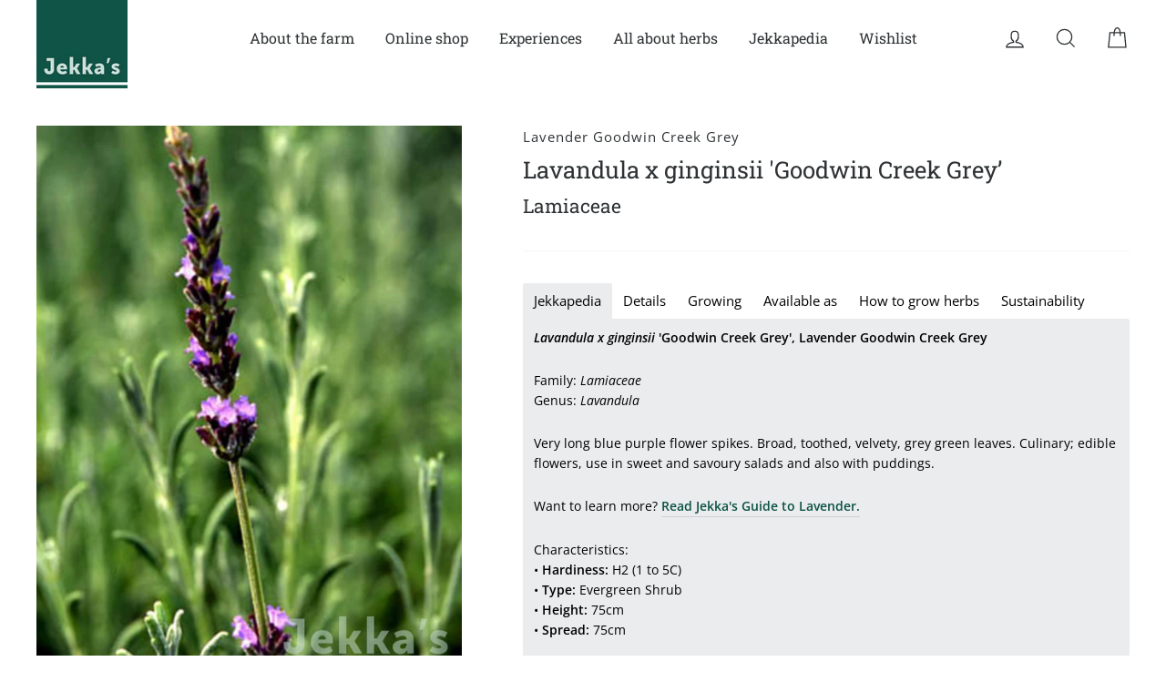

--- FILE ---
content_type: text/html; charset=utf-8
request_url: https://www.jekkas.com/collections/jekkapedia-lavendar/products/lavender-goodwin-creek-grey
body_size: 52895
content:
<!doctype html>
<html class="no-js" lang="en">
<head>
  <meta name="google-site-verification" content="c8TafpHHfu6NMH19O5fKg5FMpzVt5TghChCc-soacHY" />
  <meta charset="utf-8">
  <meta http-equiv="X-UA-Compatible" content="IE=edge,chrome=1">
  <meta name="viewport" content="width=device-width,initial-scale=1">
  <meta name="theme-color" content="#caded8">
  <link rel="canonical" href="https://www.jekkas.com/products/lavender-goodwin-creek-grey">
  <meta name="format-detection" content="telephone=no"><link rel="shortcut icon" href="//www.jekkas.com/cdn/shop/files/Jekkas_logo.RGB_32x32.jpg?v=1614290433" type="image/png" />
  <title>Jekkapedia: Lavandula x ginginsii &#39;Goodwin Creek Grey’ (Lavender Goodwin Creek Grey)
&ndash; Jekka&#39;s
</title><meta name="description" content="Jekkapedia: Lavandula x ginginsii &#39;Goodwin Creek Grey’, Lavender Goodwin Creek Grey. Family: Lamiaceae. Genus: Lavandula. Hardy evergreen shrub, Ht. and spread 75cm. Very long blue purple flower spikes. Broad, toothed, velvety, grey green leaves."><meta property="og:site_name" content="Jekka&#39;s">
  <meta property="og:url" content="https://www.jekkas.com/products/lavender-goodwin-creek-grey">
  <meta property="og:title" content="Lavandula x ginginsii 'Goodwin Creek Grey’">
  <meta property="og:type" content="product">
  <meta property="og:description" content="Jekkapedia: Lavandula x ginginsii &#39;Goodwin Creek Grey’, Lavender Goodwin Creek Grey. Family: Lamiaceae. Genus: Lavandula. Hardy evergreen shrub, Ht. and spread 75cm. Very long blue purple flower spikes. Broad, toothed, velvety, grey green leaves."><meta property="og:price:amount" content="6.50">
    <meta property="og:price:currency" content="GBP"><meta property="og:image" content="http://www.jekkas.com/cdn/shop/products/PL60_1200x630.jpg?v=1549739761">
  <meta property="og:image:secure_url" content="https://www.jekkas.com/cdn/shop/products/PL60_1200x630.jpg?v=1549739761">
  <meta name="twitter:site" content="@JekkasHerbFarm">
  <meta name="twitter:card" content="summary_large_image">
  <meta name="twitter:title" content="Lavandula x ginginsii 'Goodwin Creek Grey’">
  <meta name="twitter:description" content="Jekkapedia: Lavandula x ginginsii &#39;Goodwin Creek Grey’, Lavender Goodwin Creek Grey. Family: Lamiaceae. Genus: Lavandula. Hardy evergreen shrub, Ht. and spread 75cm. Very long blue purple flower spikes. Broad, toothed, velvety, grey green leaves.">


  <style data-shopify>
  @font-face {
  font-family: "Roboto Slab";
  font-weight: 400;
  font-style: normal;
  src: url("//www.jekkas.com/cdn/fonts/roboto_slab/robotoslab_n4.d3a9266696fe77645ad2b6579a2b30c11742dc68.woff2") format("woff2"),
       url("//www.jekkas.com/cdn/fonts/roboto_slab/robotoslab_n4.ac73924d0e45cb28b8adb30cbb4ff26dbe125c23.woff") format("woff");
}

  @font-face {
  font-family: "Open Sans";
  font-weight: 400;
  font-style: normal;
  src: url("//www.jekkas.com/cdn/fonts/open_sans/opensans_n4.c32e4d4eca5273f6d4ee95ddf54b5bbb75fc9b61.woff2") format("woff2"),
       url("//www.jekkas.com/cdn/fonts/open_sans/opensans_n4.5f3406f8d94162b37bfa232b486ac93ee892406d.woff") format("woff");
}


  @font-face {
  font-family: "Open Sans";
  font-weight: 600;
  font-style: normal;
  src: url("//www.jekkas.com/cdn/fonts/open_sans/opensans_n6.15aeff3c913c3fe570c19cdfeed14ce10d09fb08.woff2") format("woff2"),
       url("//www.jekkas.com/cdn/fonts/open_sans/opensans_n6.14bef14c75f8837a87f70ce22013cb146ee3e9f3.woff") format("woff");
}

  @font-face {
  font-family: "Open Sans";
  font-weight: 400;
  font-style: italic;
  src: url("//www.jekkas.com/cdn/fonts/open_sans/opensans_i4.6f1d45f7a46916cc95c694aab32ecbf7509cbf33.woff2") format("woff2"),
       url("//www.jekkas.com/cdn/fonts/open_sans/opensans_i4.4efaa52d5a57aa9a57c1556cc2b7465d18839daa.woff") format("woff");
}

  @font-face {
  font-family: "Open Sans";
  font-weight: 600;
  font-style: italic;
  src: url("//www.jekkas.com/cdn/fonts/open_sans/opensans_i6.828bbc1b99433eacd7d50c9f0c1bfe16f27b89a3.woff2") format("woff2"),
       url("//www.jekkas.com/cdn/fonts/open_sans/opensans_i6.a79e1402e2bbd56b8069014f43ff9c422c30d057.woff") format("woff");
}

</style>

  <link href="//www.jekkas.com/cdn/shop/t/99/assets/theme.scss.css?v=121639954656246045151765809214" rel="stylesheet" type="text/css" media="all" />

  <style data-shopify>
    .collection-item__title {
      font-size: 14.4px;
    }

    @media screen and (min-width: 769px) {
      .collection-item__title {
        font-size: 18px;
      }
    }
  </style>

  <script>
    document.documentElement.className = document.documentElement.className.replace('no-js', 'js');

    window.theme = window.theme || {};
    theme.strings = {
      addToCart: "Add to basket",
      soldOut: "Sold Out",
      unavailable: "Unavailable",
      stockLabel: "Only [count] items in stock!",
      savePrice: "Save [saved_amount]",
      cartEmpty: "Your basket is currently empty.",
      cartTermsConfirmation: "You must confirm you are over 18 and agree with the terms and conditions of sales to check out"
    };
    theme.settings = {
      dynamicVariantsEnable: true,
      dynamicVariantType: "button",
      cartType: "page",
      currenciesEnabled: false,
      nativeMultiCurrency: 1 > 1 ? true : false,
      moneyFormat: "£{{amount}}",
      saveType: "dollar",
      recentlyViewedEnabled: false,
      inventoryThreshold: 10,
      quickView: false,
      themeVersion: "2.3.0"
    };
  </script>

  <script>window.performance && window.performance.mark && window.performance.mark('shopify.content_for_header.start');</script><meta name="google-site-verification" content="c8TafpHHfu6NMH19O5fKg5FMpzVt5TghChCc-soacHY">
<meta id="shopify-digital-wallet" name="shopify-digital-wallet" content="/1562574937/digital_wallets/dialog">
<meta name="shopify-checkout-api-token" content="465d4969f63d8c268d31cce49b22d1e7">
<link rel="alternate" type="application/json+oembed" href="https://www.jekkas.com/products/lavender-goodwin-creek-grey.oembed">
<script async="async" src="/checkouts/internal/preloads.js?locale=en-GB"></script>
<link rel="preconnect" href="https://shop.app" crossorigin="anonymous">
<script async="async" src="https://shop.app/checkouts/internal/preloads.js?locale=en-GB&shop_id=1562574937" crossorigin="anonymous"></script>
<script id="apple-pay-shop-capabilities" type="application/json">{"shopId":1562574937,"countryCode":"GB","currencyCode":"GBP","merchantCapabilities":["supports3DS"],"merchantId":"gid:\/\/shopify\/Shop\/1562574937","merchantName":"Jekka's","requiredBillingContactFields":["postalAddress","email"],"requiredShippingContactFields":["postalAddress","email"],"shippingType":"shipping","supportedNetworks":["visa","masterCard"],"total":{"type":"pending","label":"Jekka's","amount":"1.00"},"shopifyPaymentsEnabled":true,"supportsSubscriptions":true}</script>
<script id="shopify-features" type="application/json">{"accessToken":"465d4969f63d8c268d31cce49b22d1e7","betas":["rich-media-storefront-analytics"],"domain":"www.jekkas.com","predictiveSearch":true,"shopId":1562574937,"locale":"en"}</script>
<script>var Shopify = Shopify || {};
Shopify.shop = "jekkasshop.myshopify.com";
Shopify.locale = "en";
Shopify.currency = {"active":"GBP","rate":"1.0"};
Shopify.country = "GB";
Shopify.theme = {"name":"Copy of Jekka's Herb Days - Herb Day Pages","id":188388016511,"schema_name":"Impulse","schema_version":"2.3.0","theme_store_id":null,"role":"main"};
Shopify.theme.handle = "null";
Shopify.theme.style = {"id":null,"handle":null};
Shopify.cdnHost = "www.jekkas.com/cdn";
Shopify.routes = Shopify.routes || {};
Shopify.routes.root = "/";</script>
<script type="module">!function(o){(o.Shopify=o.Shopify||{}).modules=!0}(window);</script>
<script>!function(o){function n(){var o=[];function n(){o.push(Array.prototype.slice.apply(arguments))}return n.q=o,n}var t=o.Shopify=o.Shopify||{};t.loadFeatures=n(),t.autoloadFeatures=n()}(window);</script>
<script>
  window.ShopifyPay = window.ShopifyPay || {};
  window.ShopifyPay.apiHost = "shop.app\/pay";
  window.ShopifyPay.redirectState = null;
</script>
<script id="shop-js-analytics" type="application/json">{"pageType":"product"}</script>
<script defer="defer" async type="module" src="//www.jekkas.com/cdn/shopifycloud/shop-js/modules/v2/client.init-shop-cart-sync_BT-GjEfc.en.esm.js"></script>
<script defer="defer" async type="module" src="//www.jekkas.com/cdn/shopifycloud/shop-js/modules/v2/chunk.common_D58fp_Oc.esm.js"></script>
<script defer="defer" async type="module" src="//www.jekkas.com/cdn/shopifycloud/shop-js/modules/v2/chunk.modal_xMitdFEc.esm.js"></script>
<script type="module">
  await import("//www.jekkas.com/cdn/shopifycloud/shop-js/modules/v2/client.init-shop-cart-sync_BT-GjEfc.en.esm.js");
await import("//www.jekkas.com/cdn/shopifycloud/shop-js/modules/v2/chunk.common_D58fp_Oc.esm.js");
await import("//www.jekkas.com/cdn/shopifycloud/shop-js/modules/v2/chunk.modal_xMitdFEc.esm.js");

  window.Shopify.SignInWithShop?.initShopCartSync?.({"fedCMEnabled":true,"windoidEnabled":true});

</script>
<script>
  window.Shopify = window.Shopify || {};
  if (!window.Shopify.featureAssets) window.Shopify.featureAssets = {};
  window.Shopify.featureAssets['shop-js'] = {"shop-cart-sync":["modules/v2/client.shop-cart-sync_DZOKe7Ll.en.esm.js","modules/v2/chunk.common_D58fp_Oc.esm.js","modules/v2/chunk.modal_xMitdFEc.esm.js"],"init-fed-cm":["modules/v2/client.init-fed-cm_B6oLuCjv.en.esm.js","modules/v2/chunk.common_D58fp_Oc.esm.js","modules/v2/chunk.modal_xMitdFEc.esm.js"],"shop-cash-offers":["modules/v2/client.shop-cash-offers_D2sdYoxE.en.esm.js","modules/v2/chunk.common_D58fp_Oc.esm.js","modules/v2/chunk.modal_xMitdFEc.esm.js"],"shop-login-button":["modules/v2/client.shop-login-button_QeVjl5Y3.en.esm.js","modules/v2/chunk.common_D58fp_Oc.esm.js","modules/v2/chunk.modal_xMitdFEc.esm.js"],"pay-button":["modules/v2/client.pay-button_DXTOsIq6.en.esm.js","modules/v2/chunk.common_D58fp_Oc.esm.js","modules/v2/chunk.modal_xMitdFEc.esm.js"],"shop-button":["modules/v2/client.shop-button_DQZHx9pm.en.esm.js","modules/v2/chunk.common_D58fp_Oc.esm.js","modules/v2/chunk.modal_xMitdFEc.esm.js"],"avatar":["modules/v2/client.avatar_BTnouDA3.en.esm.js"],"init-windoid":["modules/v2/client.init-windoid_CR1B-cfM.en.esm.js","modules/v2/chunk.common_D58fp_Oc.esm.js","modules/v2/chunk.modal_xMitdFEc.esm.js"],"init-shop-for-new-customer-accounts":["modules/v2/client.init-shop-for-new-customer-accounts_C_vY_xzh.en.esm.js","modules/v2/client.shop-login-button_QeVjl5Y3.en.esm.js","modules/v2/chunk.common_D58fp_Oc.esm.js","modules/v2/chunk.modal_xMitdFEc.esm.js"],"init-shop-email-lookup-coordinator":["modules/v2/client.init-shop-email-lookup-coordinator_BI7n9ZSv.en.esm.js","modules/v2/chunk.common_D58fp_Oc.esm.js","modules/v2/chunk.modal_xMitdFEc.esm.js"],"init-shop-cart-sync":["modules/v2/client.init-shop-cart-sync_BT-GjEfc.en.esm.js","modules/v2/chunk.common_D58fp_Oc.esm.js","modules/v2/chunk.modal_xMitdFEc.esm.js"],"shop-toast-manager":["modules/v2/client.shop-toast-manager_DiYdP3xc.en.esm.js","modules/v2/chunk.common_D58fp_Oc.esm.js","modules/v2/chunk.modal_xMitdFEc.esm.js"],"init-customer-accounts":["modules/v2/client.init-customer-accounts_D9ZNqS-Q.en.esm.js","modules/v2/client.shop-login-button_QeVjl5Y3.en.esm.js","modules/v2/chunk.common_D58fp_Oc.esm.js","modules/v2/chunk.modal_xMitdFEc.esm.js"],"init-customer-accounts-sign-up":["modules/v2/client.init-customer-accounts-sign-up_iGw4briv.en.esm.js","modules/v2/client.shop-login-button_QeVjl5Y3.en.esm.js","modules/v2/chunk.common_D58fp_Oc.esm.js","modules/v2/chunk.modal_xMitdFEc.esm.js"],"shop-follow-button":["modules/v2/client.shop-follow-button_CqMgW2wH.en.esm.js","modules/v2/chunk.common_D58fp_Oc.esm.js","modules/v2/chunk.modal_xMitdFEc.esm.js"],"checkout-modal":["modules/v2/client.checkout-modal_xHeaAweL.en.esm.js","modules/v2/chunk.common_D58fp_Oc.esm.js","modules/v2/chunk.modal_xMitdFEc.esm.js"],"shop-login":["modules/v2/client.shop-login_D91U-Q7h.en.esm.js","modules/v2/chunk.common_D58fp_Oc.esm.js","modules/v2/chunk.modal_xMitdFEc.esm.js"],"lead-capture":["modules/v2/client.lead-capture_BJmE1dJe.en.esm.js","modules/v2/chunk.common_D58fp_Oc.esm.js","modules/v2/chunk.modal_xMitdFEc.esm.js"],"payment-terms":["modules/v2/client.payment-terms_Ci9AEqFq.en.esm.js","modules/v2/chunk.common_D58fp_Oc.esm.js","modules/v2/chunk.modal_xMitdFEc.esm.js"]};
</script>
<script>(function() {
  var isLoaded = false;
  function asyncLoad() {
    if (isLoaded) return;
    isLoaded = true;
    var urls = ["https:\/\/formbuilder.hulkapps.com\/skeletopapp.js?shop=jekkasshop.myshopify.com","https:\/\/chimpstatic.com\/mcjs-connected\/js\/users\/9e34027f60b67674edf7f7847\/c8d182fc3a713d194cd695cdd.js?shop=jekkasshop.myshopify.com","https:\/\/www.pxucdn.com\/apps\/uso.js?shop=jekkasshop.myshopify.com","https:\/\/cdn.nfcube.com\/3785ebce91b0c01a1d55acbd99c85e98.js?shop=jekkasshop.myshopify.com"];
    for (var i = 0; i < urls.length; i++) {
      var s = document.createElement('script');
      s.type = 'text/javascript';
      s.async = true;
      s.src = urls[i];
      var x = document.getElementsByTagName('script')[0];
      x.parentNode.insertBefore(s, x);
    }
  };
  if(window.attachEvent) {
    window.attachEvent('onload', asyncLoad);
  } else {
    window.addEventListener('load', asyncLoad, false);
  }
})();</script>
<script id="__st">var __st={"a":1562574937,"offset":0,"reqid":"dfb16533-cbe0-4bc9-8759-6e7687e90eaa-1769304306","pageurl":"www.jekkas.com\/collections\/jekkapedia-lavendar\/products\/lavender-goodwin-creek-grey","u":"3717d12f5f78","p":"product","rtyp":"product","rid":1917381247065};</script>
<script>window.ShopifyPaypalV4VisibilityTracking = true;</script>
<script id="captcha-bootstrap">!function(){'use strict';const t='contact',e='account',n='new_comment',o=[[t,t],['blogs',n],['comments',n],[t,'customer']],c=[[e,'customer_login'],[e,'guest_login'],[e,'recover_customer_password'],[e,'create_customer']],r=t=>t.map((([t,e])=>`form[action*='/${t}']:not([data-nocaptcha='true']) input[name='form_type'][value='${e}']`)).join(','),a=t=>()=>t?[...document.querySelectorAll(t)].map((t=>t.form)):[];function s(){const t=[...o],e=r(t);return a(e)}const i='password',u='form_key',d=['recaptcha-v3-token','g-recaptcha-response','h-captcha-response',i],f=()=>{try{return window.sessionStorage}catch{return}},m='__shopify_v',_=t=>t.elements[u];function p(t,e,n=!1){try{const o=window.sessionStorage,c=JSON.parse(o.getItem(e)),{data:r}=function(t){const{data:e,action:n}=t;return t[m]||n?{data:e,action:n}:{data:t,action:n}}(c);for(const[e,n]of Object.entries(r))t.elements[e]&&(t.elements[e].value=n);n&&o.removeItem(e)}catch(o){console.error('form repopulation failed',{error:o})}}const l='form_type',E='cptcha';function T(t){t.dataset[E]=!0}const w=window,h=w.document,L='Shopify',v='ce_forms',y='captcha';let A=!1;((t,e)=>{const n=(g='f06e6c50-85a8-45c8-87d0-21a2b65856fe',I='https://cdn.shopify.com/shopifycloud/storefront-forms-hcaptcha/ce_storefront_forms_captcha_hcaptcha.v1.5.2.iife.js',D={infoText:'Protected by hCaptcha',privacyText:'Privacy',termsText:'Terms'},(t,e,n)=>{const o=w[L][v],c=o.bindForm;if(c)return c(t,g,e,D).then(n);var r;o.q.push([[t,g,e,D],n]),r=I,A||(h.body.append(Object.assign(h.createElement('script'),{id:'captcha-provider',async:!0,src:r})),A=!0)});var g,I,D;w[L]=w[L]||{},w[L][v]=w[L][v]||{},w[L][v].q=[],w[L][y]=w[L][y]||{},w[L][y].protect=function(t,e){n(t,void 0,e),T(t)},Object.freeze(w[L][y]),function(t,e,n,w,h,L){const[v,y,A,g]=function(t,e,n){const i=e?o:[],u=t?c:[],d=[...i,...u],f=r(d),m=r(i),_=r(d.filter((([t,e])=>n.includes(e))));return[a(f),a(m),a(_),s()]}(w,h,L),I=t=>{const e=t.target;return e instanceof HTMLFormElement?e:e&&e.form},D=t=>v().includes(t);t.addEventListener('submit',(t=>{const e=I(t);if(!e)return;const n=D(e)&&!e.dataset.hcaptchaBound&&!e.dataset.recaptchaBound,o=_(e),c=g().includes(e)&&(!o||!o.value);(n||c)&&t.preventDefault(),c&&!n&&(function(t){try{if(!f())return;!function(t){const e=f();if(!e)return;const n=_(t);if(!n)return;const o=n.value;o&&e.removeItem(o)}(t);const e=Array.from(Array(32),(()=>Math.random().toString(36)[2])).join('');!function(t,e){_(t)||t.append(Object.assign(document.createElement('input'),{type:'hidden',name:u})),t.elements[u].value=e}(t,e),function(t,e){const n=f();if(!n)return;const o=[...t.querySelectorAll(`input[type='${i}']`)].map((({name:t})=>t)),c=[...d,...o],r={};for(const[a,s]of new FormData(t).entries())c.includes(a)||(r[a]=s);n.setItem(e,JSON.stringify({[m]:1,action:t.action,data:r}))}(t,e)}catch(e){console.error('failed to persist form',e)}}(e),e.submit())}));const S=(t,e)=>{t&&!t.dataset[E]&&(n(t,e.some((e=>e===t))),T(t))};for(const o of['focusin','change'])t.addEventListener(o,(t=>{const e=I(t);D(e)&&S(e,y())}));const B=e.get('form_key'),M=e.get(l),P=B&&M;t.addEventListener('DOMContentLoaded',(()=>{const t=y();if(P)for(const e of t)e.elements[l].value===M&&p(e,B);[...new Set([...A(),...v().filter((t=>'true'===t.dataset.shopifyCaptcha))])].forEach((e=>S(e,t)))}))}(h,new URLSearchParams(w.location.search),n,t,e,['guest_login'])})(!0,!0)}();</script>
<script integrity="sha256-4kQ18oKyAcykRKYeNunJcIwy7WH5gtpwJnB7kiuLZ1E=" data-source-attribution="shopify.loadfeatures" defer="defer" src="//www.jekkas.com/cdn/shopifycloud/storefront/assets/storefront/load_feature-a0a9edcb.js" crossorigin="anonymous"></script>
<script crossorigin="anonymous" defer="defer" src="//www.jekkas.com/cdn/shopifycloud/storefront/assets/shopify_pay/storefront-65b4c6d7.js?v=20250812"></script>
<script data-source-attribution="shopify.dynamic_checkout.dynamic.init">var Shopify=Shopify||{};Shopify.PaymentButton=Shopify.PaymentButton||{isStorefrontPortableWallets:!0,init:function(){window.Shopify.PaymentButton.init=function(){};var t=document.createElement("script");t.src="https://www.jekkas.com/cdn/shopifycloud/portable-wallets/latest/portable-wallets.en.js",t.type="module",document.head.appendChild(t)}};
</script>
<script data-source-attribution="shopify.dynamic_checkout.buyer_consent">
  function portableWalletsHideBuyerConsent(e){var t=document.getElementById("shopify-buyer-consent"),n=document.getElementById("shopify-subscription-policy-button");t&&n&&(t.classList.add("hidden"),t.setAttribute("aria-hidden","true"),n.removeEventListener("click",e))}function portableWalletsShowBuyerConsent(e){var t=document.getElementById("shopify-buyer-consent"),n=document.getElementById("shopify-subscription-policy-button");t&&n&&(t.classList.remove("hidden"),t.removeAttribute("aria-hidden"),n.addEventListener("click",e))}window.Shopify?.PaymentButton&&(window.Shopify.PaymentButton.hideBuyerConsent=portableWalletsHideBuyerConsent,window.Shopify.PaymentButton.showBuyerConsent=portableWalletsShowBuyerConsent);
</script>
<script data-source-attribution="shopify.dynamic_checkout.cart.bootstrap">document.addEventListener("DOMContentLoaded",(function(){function t(){return document.querySelector("shopify-accelerated-checkout-cart, shopify-accelerated-checkout")}if(t())Shopify.PaymentButton.init();else{new MutationObserver((function(e,n){t()&&(Shopify.PaymentButton.init(),n.disconnect())})).observe(document.body,{childList:!0,subtree:!0})}}));
</script>
<script id='scb4127' type='text/javascript' async='' src='https://www.jekkas.com/cdn/shopifycloud/privacy-banner/storefront-banner.js'></script><link id="shopify-accelerated-checkout-styles" rel="stylesheet" media="screen" href="https://www.jekkas.com/cdn/shopifycloud/portable-wallets/latest/accelerated-checkout-backwards-compat.css" crossorigin="anonymous">
<style id="shopify-accelerated-checkout-cart">
        #shopify-buyer-consent {
  margin-top: 1em;
  display: inline-block;
  width: 100%;
}

#shopify-buyer-consent.hidden {
  display: none;
}

#shopify-subscription-policy-button {
  background: none;
  border: none;
  padding: 0;
  text-decoration: underline;
  font-size: inherit;
  cursor: pointer;
}

#shopify-subscription-policy-button::before {
  box-shadow: none;
}

      </style>

<script>window.performance && window.performance.mark && window.performance.mark('shopify.content_for_header.end');</script>

  <script src="//www.jekkas.com/cdn/shop/t/99/assets/vendor-scripts-v2.js" defer="defer"></script>

  

  <script src="//www.jekkas.com/cdn/shop/t/99/assets/theme.js?v=19152853596363516171765806453" defer="defer"></script><style>
  body.hasBanner svg.icon{
      color: #ffffff !important;
  }
  body.hasBanner .site-nav a.site-nav__link {
     color: #ffffff !important;
  }
  body.hasBanner .site-nav--has-dropdown:hover a{
     color: #2e3234 !important;
  }
  body svg.icon{
      color: #2e3234 !important;
  }
  body .site-nav a.site-nav__link {
     color: #2e3234 !important;
  }
  body .site-nav--has-dropdown:hover a{
     color: #2e3234 !important;
  }
  </style>

<!--begin-bc-sf-filter-css-->
  <style data-id="bc-sf-filter-style" type="text/css">
      #bc-sf-filter-options-wrapper .bc-sf-filter-option-block .bc-sf-filter-block-title h3,
      #bc-sf-filter-tree-h .bc-sf-filter-option-block .bc-sf-filter-block-title a {}
      #bc-sf-filter-options-wrapper .bc-sf-filter-option-block .bc-sf-filter-block-content ul li a,
      #bc-sf-filter-tree-h .bc-sf-filter-option-block .bc-sf-filter-block-content ul li a {}
      #bc-sf-filter-tree-mobile button {color: rgba(12,82,69,1) !important;background: rgba(202,222,216,1) !important;}
    </style><link href="//www.jekkas.com/cdn/shop/t/99/assets/bc-sf-filter.scss.css?v=145969353006967774571765809213" rel="stylesheet" type="text/css" media="all" />

<!--end-bc-sf-filter-css-->

<link href="https://monorail-edge.shopifysvc.com" rel="dns-prefetch">
<script>(function(){if ("sendBeacon" in navigator && "performance" in window) {try {var session_token_from_headers = performance.getEntriesByType('navigation')[0].serverTiming.find(x => x.name == '_s').description;} catch {var session_token_from_headers = undefined;}var session_cookie_matches = document.cookie.match(/_shopify_s=([^;]*)/);var session_token_from_cookie = session_cookie_matches && session_cookie_matches.length === 2 ? session_cookie_matches[1] : "";var session_token = session_token_from_headers || session_token_from_cookie || "";function handle_abandonment_event(e) {var entries = performance.getEntries().filter(function(entry) {return /monorail-edge.shopifysvc.com/.test(entry.name);});if (!window.abandonment_tracked && entries.length === 0) {window.abandonment_tracked = true;var currentMs = Date.now();var navigation_start = performance.timing.navigationStart;var payload = {shop_id: 1562574937,url: window.location.href,navigation_start,duration: currentMs - navigation_start,session_token,page_type: "product"};window.navigator.sendBeacon("https://monorail-edge.shopifysvc.com/v1/produce", JSON.stringify({schema_id: "online_store_buyer_site_abandonment/1.1",payload: payload,metadata: {event_created_at_ms: currentMs,event_sent_at_ms: currentMs}}));}}window.addEventListener('pagehide', handle_abandonment_event);}}());</script>
<script id="web-pixels-manager-setup">(function e(e,d,r,n,o){if(void 0===o&&(o={}),!Boolean(null===(a=null===(i=window.Shopify)||void 0===i?void 0:i.analytics)||void 0===a?void 0:a.replayQueue)){var i,a;window.Shopify=window.Shopify||{};var t=window.Shopify;t.analytics=t.analytics||{};var s=t.analytics;s.replayQueue=[],s.publish=function(e,d,r){return s.replayQueue.push([e,d,r]),!0};try{self.performance.mark("wpm:start")}catch(e){}var l=function(){var e={modern:/Edge?\/(1{2}[4-9]|1[2-9]\d|[2-9]\d{2}|\d{4,})\.\d+(\.\d+|)|Firefox\/(1{2}[4-9]|1[2-9]\d|[2-9]\d{2}|\d{4,})\.\d+(\.\d+|)|Chrom(ium|e)\/(9{2}|\d{3,})\.\d+(\.\d+|)|(Maci|X1{2}).+ Version\/(15\.\d+|(1[6-9]|[2-9]\d|\d{3,})\.\d+)([,.]\d+|)( \(\w+\)|)( Mobile\/\w+|) Safari\/|Chrome.+OPR\/(9{2}|\d{3,})\.\d+\.\d+|(CPU[ +]OS|iPhone[ +]OS|CPU[ +]iPhone|CPU IPhone OS|CPU iPad OS)[ +]+(15[._]\d+|(1[6-9]|[2-9]\d|\d{3,})[._]\d+)([._]\d+|)|Android:?[ /-](13[3-9]|1[4-9]\d|[2-9]\d{2}|\d{4,})(\.\d+|)(\.\d+|)|Android.+Firefox\/(13[5-9]|1[4-9]\d|[2-9]\d{2}|\d{4,})\.\d+(\.\d+|)|Android.+Chrom(ium|e)\/(13[3-9]|1[4-9]\d|[2-9]\d{2}|\d{4,})\.\d+(\.\d+|)|SamsungBrowser\/([2-9]\d|\d{3,})\.\d+/,legacy:/Edge?\/(1[6-9]|[2-9]\d|\d{3,})\.\d+(\.\d+|)|Firefox\/(5[4-9]|[6-9]\d|\d{3,})\.\d+(\.\d+|)|Chrom(ium|e)\/(5[1-9]|[6-9]\d|\d{3,})\.\d+(\.\d+|)([\d.]+$|.*Safari\/(?![\d.]+ Edge\/[\d.]+$))|(Maci|X1{2}).+ Version\/(10\.\d+|(1[1-9]|[2-9]\d|\d{3,})\.\d+)([,.]\d+|)( \(\w+\)|)( Mobile\/\w+|) Safari\/|Chrome.+OPR\/(3[89]|[4-9]\d|\d{3,})\.\d+\.\d+|(CPU[ +]OS|iPhone[ +]OS|CPU[ +]iPhone|CPU IPhone OS|CPU iPad OS)[ +]+(10[._]\d+|(1[1-9]|[2-9]\d|\d{3,})[._]\d+)([._]\d+|)|Android:?[ /-](13[3-9]|1[4-9]\d|[2-9]\d{2}|\d{4,})(\.\d+|)(\.\d+|)|Mobile Safari.+OPR\/([89]\d|\d{3,})\.\d+\.\d+|Android.+Firefox\/(13[5-9]|1[4-9]\d|[2-9]\d{2}|\d{4,})\.\d+(\.\d+|)|Android.+Chrom(ium|e)\/(13[3-9]|1[4-9]\d|[2-9]\d{2}|\d{4,})\.\d+(\.\d+|)|Android.+(UC? ?Browser|UCWEB|U3)[ /]?(15\.([5-9]|\d{2,})|(1[6-9]|[2-9]\d|\d{3,})\.\d+)\.\d+|SamsungBrowser\/(5\.\d+|([6-9]|\d{2,})\.\d+)|Android.+MQ{2}Browser\/(14(\.(9|\d{2,})|)|(1[5-9]|[2-9]\d|\d{3,})(\.\d+|))(\.\d+|)|K[Aa][Ii]OS\/(3\.\d+|([4-9]|\d{2,})\.\d+)(\.\d+|)/},d=e.modern,r=e.legacy,n=navigator.userAgent;return n.match(d)?"modern":n.match(r)?"legacy":"unknown"}(),u="modern"===l?"modern":"legacy",c=(null!=n?n:{modern:"",legacy:""})[u],f=function(e){return[e.baseUrl,"/wpm","/b",e.hashVersion,"modern"===e.buildTarget?"m":"l",".js"].join("")}({baseUrl:d,hashVersion:r,buildTarget:u}),m=function(e){var d=e.version,r=e.bundleTarget,n=e.surface,o=e.pageUrl,i=e.monorailEndpoint;return{emit:function(e){var a=e.status,t=e.errorMsg,s=(new Date).getTime(),l=JSON.stringify({metadata:{event_sent_at_ms:s},events:[{schema_id:"web_pixels_manager_load/3.1",payload:{version:d,bundle_target:r,page_url:o,status:a,surface:n,error_msg:t},metadata:{event_created_at_ms:s}}]});if(!i)return console&&console.warn&&console.warn("[Web Pixels Manager] No Monorail endpoint provided, skipping logging."),!1;try{return self.navigator.sendBeacon.bind(self.navigator)(i,l)}catch(e){}var u=new XMLHttpRequest;try{return u.open("POST",i,!0),u.setRequestHeader("Content-Type","text/plain"),u.send(l),!0}catch(e){return console&&console.warn&&console.warn("[Web Pixels Manager] Got an unhandled error while logging to Monorail."),!1}}}}({version:r,bundleTarget:l,surface:e.surface,pageUrl:self.location.href,monorailEndpoint:e.monorailEndpoint});try{o.browserTarget=l,function(e){var d=e.src,r=e.async,n=void 0===r||r,o=e.onload,i=e.onerror,a=e.sri,t=e.scriptDataAttributes,s=void 0===t?{}:t,l=document.createElement("script"),u=document.querySelector("head"),c=document.querySelector("body");if(l.async=n,l.src=d,a&&(l.integrity=a,l.crossOrigin="anonymous"),s)for(var f in s)if(Object.prototype.hasOwnProperty.call(s,f))try{l.dataset[f]=s[f]}catch(e){}if(o&&l.addEventListener("load",o),i&&l.addEventListener("error",i),u)u.appendChild(l);else{if(!c)throw new Error("Did not find a head or body element to append the script");c.appendChild(l)}}({src:f,async:!0,onload:function(){if(!function(){var e,d;return Boolean(null===(d=null===(e=window.Shopify)||void 0===e?void 0:e.analytics)||void 0===d?void 0:d.initialized)}()){var d=window.webPixelsManager.init(e)||void 0;if(d){var r=window.Shopify.analytics;r.replayQueue.forEach((function(e){var r=e[0],n=e[1],o=e[2];d.publishCustomEvent(r,n,o)})),r.replayQueue=[],r.publish=d.publishCustomEvent,r.visitor=d.visitor,r.initialized=!0}}},onerror:function(){return m.emit({status:"failed",errorMsg:"".concat(f," has failed to load")})},sri:function(e){var d=/^sha384-[A-Za-z0-9+/=]+$/;return"string"==typeof e&&d.test(e)}(c)?c:"",scriptDataAttributes:o}),m.emit({status:"loading"})}catch(e){m.emit({status:"failed",errorMsg:(null==e?void 0:e.message)||"Unknown error"})}}})({shopId: 1562574937,storefrontBaseUrl: "https://www.jekkas.com",extensionsBaseUrl: "https://extensions.shopifycdn.com/cdn/shopifycloud/web-pixels-manager",monorailEndpoint: "https://monorail-edge.shopifysvc.com/unstable/produce_batch",surface: "storefront-renderer",enabledBetaFlags: ["2dca8a86"],webPixelsConfigList: [{"id":"852656511","configuration":"{\"config\":\"{\\\"pixel_id\\\":\\\"G-7F8PSGYD15\\\",\\\"target_country\\\":\\\"GB\\\",\\\"gtag_events\\\":[{\\\"type\\\":\\\"search\\\",\\\"action_label\\\":[\\\"G-7F8PSGYD15\\\",\\\"AW-668980430\\\/M4ZWCN6Dl8IBEM6p_74C\\\"]},{\\\"type\\\":\\\"begin_checkout\\\",\\\"action_label\\\":[\\\"G-7F8PSGYD15\\\",\\\"AW-668980430\\\/_IUxCNuDl8IBEM6p_74C\\\"]},{\\\"type\\\":\\\"view_item\\\",\\\"action_label\\\":[\\\"G-7F8PSGYD15\\\",\\\"AW-668980430\\\/AYvcCNWDl8IBEM6p_74C\\\",\\\"MC-7PV552YNEK\\\"]},{\\\"type\\\":\\\"purchase\\\",\\\"action_label\\\":[\\\"G-7F8PSGYD15\\\",\\\"AW-668980430\\\/6a0XCNKDl8IBEM6p_74C\\\",\\\"MC-7PV552YNEK\\\"]},{\\\"type\\\":\\\"page_view\\\",\\\"action_label\\\":[\\\"G-7F8PSGYD15\\\",\\\"AW-668980430\\\/QoZRCM-Dl8IBEM6p_74C\\\",\\\"MC-7PV552YNEK\\\"]},{\\\"type\\\":\\\"add_payment_info\\\",\\\"action_label\\\":[\\\"G-7F8PSGYD15\\\",\\\"AW-668980430\\\/SqLSCNmEl8IBEM6p_74C\\\"]},{\\\"type\\\":\\\"add_to_cart\\\",\\\"action_label\\\":[\\\"G-7F8PSGYD15\\\",\\\"AW-668980430\\\/6M_zCNiDl8IBEM6p_74C\\\"]}],\\\"enable_monitoring_mode\\\":false}\"}","eventPayloadVersion":"v1","runtimeContext":"OPEN","scriptVersion":"b2a88bafab3e21179ed38636efcd8a93","type":"APP","apiClientId":1780363,"privacyPurposes":[],"dataSharingAdjustments":{"protectedCustomerApprovalScopes":["read_customer_address","read_customer_email","read_customer_name","read_customer_personal_data","read_customer_phone"]}},{"id":"144802013","configuration":"{\"pixel_id\":\"2349100918717559\",\"pixel_type\":\"facebook_pixel\",\"metaapp_system_user_token\":\"-\"}","eventPayloadVersion":"v1","runtimeContext":"OPEN","scriptVersion":"ca16bc87fe92b6042fbaa3acc2fbdaa6","type":"APP","apiClientId":2329312,"privacyPurposes":["ANALYTICS","MARKETING","SALE_OF_DATA"],"dataSharingAdjustments":{"protectedCustomerApprovalScopes":["read_customer_address","read_customer_email","read_customer_name","read_customer_personal_data","read_customer_phone"]}},{"id":"168460671","eventPayloadVersion":"v1","runtimeContext":"LAX","scriptVersion":"1","type":"CUSTOM","privacyPurposes":["MARKETING"],"name":"Meta pixel (migrated)"},{"id":"shopify-app-pixel","configuration":"{}","eventPayloadVersion":"v1","runtimeContext":"STRICT","scriptVersion":"0450","apiClientId":"shopify-pixel","type":"APP","privacyPurposes":["ANALYTICS","MARKETING"]},{"id":"shopify-custom-pixel","eventPayloadVersion":"v1","runtimeContext":"LAX","scriptVersion":"0450","apiClientId":"shopify-pixel","type":"CUSTOM","privacyPurposes":["ANALYTICS","MARKETING"]}],isMerchantRequest: false,initData: {"shop":{"name":"Jekka's","paymentSettings":{"currencyCode":"GBP"},"myshopifyDomain":"jekkasshop.myshopify.com","countryCode":"GB","storefrontUrl":"https:\/\/www.jekkas.com"},"customer":null,"cart":null,"checkout":null,"productVariants":[{"price":{"amount":6.5,"currencyCode":"GBP"},"product":{"title":"Lavandula x ginginsii 'Goodwin Creek Grey’","vendor":"Lavender Goodwin Creek Grey","id":"1917381247065","untranslatedTitle":"Lavandula x ginginsii 'Goodwin Creek Grey’","url":"\/products\/lavender-goodwin-creek-grey","type":"Lamiaceae"},"id":"31649833386073","image":{"src":"\/\/www.jekkas.com\/cdn\/shop\/products\/PL60.jpg?v=1549739761"},"sku":"PL601L","title":"Jekkapedia","untranslatedTitle":"Jekkapedia"}],"purchasingCompany":null},},"https://www.jekkas.com/cdn","fcfee988w5aeb613cpc8e4bc33m6693e112",{"modern":"","legacy":""},{"shopId":"1562574937","storefrontBaseUrl":"https:\/\/www.jekkas.com","extensionBaseUrl":"https:\/\/extensions.shopifycdn.com\/cdn\/shopifycloud\/web-pixels-manager","surface":"storefront-renderer","enabledBetaFlags":"[\"2dca8a86\"]","isMerchantRequest":"false","hashVersion":"fcfee988w5aeb613cpc8e4bc33m6693e112","publish":"custom","events":"[[\"page_viewed\",{}],[\"product_viewed\",{\"productVariant\":{\"price\":{\"amount\":6.5,\"currencyCode\":\"GBP\"},\"product\":{\"title\":\"Lavandula x ginginsii 'Goodwin Creek Grey’\",\"vendor\":\"Lavender Goodwin Creek Grey\",\"id\":\"1917381247065\",\"untranslatedTitle\":\"Lavandula x ginginsii 'Goodwin Creek Grey’\",\"url\":\"\/products\/lavender-goodwin-creek-grey\",\"type\":\"Lamiaceae\"},\"id\":\"31649833386073\",\"image\":{\"src\":\"\/\/www.jekkas.com\/cdn\/shop\/products\/PL60.jpg?v=1549739761\"},\"sku\":\"PL601L\",\"title\":\"Jekkapedia\",\"untranslatedTitle\":\"Jekkapedia\"}}]]"});</script><script>
  window.ShopifyAnalytics = window.ShopifyAnalytics || {};
  window.ShopifyAnalytics.meta = window.ShopifyAnalytics.meta || {};
  window.ShopifyAnalytics.meta.currency = 'GBP';
  var meta = {"product":{"id":1917381247065,"gid":"gid:\/\/shopify\/Product\/1917381247065","vendor":"Lavender Goodwin Creek Grey","type":"Lamiaceae","handle":"lavender-goodwin-creek-grey","variants":[{"id":31649833386073,"price":650,"name":"Lavandula x ginginsii 'Goodwin Creek Grey’ - Jekkapedia","public_title":"Jekkapedia","sku":"PL601L"}],"remote":false},"page":{"pageType":"product","resourceType":"product","resourceId":1917381247065,"requestId":"dfb16533-cbe0-4bc9-8759-6e7687e90eaa-1769304306"}};
  for (var attr in meta) {
    window.ShopifyAnalytics.meta[attr] = meta[attr];
  }
</script>
<script class="analytics">
  (function () {
    var customDocumentWrite = function(content) {
      var jquery = null;

      if (window.jQuery) {
        jquery = window.jQuery;
      } else if (window.Checkout && window.Checkout.$) {
        jquery = window.Checkout.$;
      }

      if (jquery) {
        jquery('body').append(content);
      }
    };

    var hasLoggedConversion = function(token) {
      if (token) {
        return document.cookie.indexOf('loggedConversion=' + token) !== -1;
      }
      return false;
    }

    var setCookieIfConversion = function(token) {
      if (token) {
        var twoMonthsFromNow = new Date(Date.now());
        twoMonthsFromNow.setMonth(twoMonthsFromNow.getMonth() + 2);

        document.cookie = 'loggedConversion=' + token + '; expires=' + twoMonthsFromNow;
      }
    }

    var trekkie = window.ShopifyAnalytics.lib = window.trekkie = window.trekkie || [];
    if (trekkie.integrations) {
      return;
    }
    trekkie.methods = [
      'identify',
      'page',
      'ready',
      'track',
      'trackForm',
      'trackLink'
    ];
    trekkie.factory = function(method) {
      return function() {
        var args = Array.prototype.slice.call(arguments);
        args.unshift(method);
        trekkie.push(args);
        return trekkie;
      };
    };
    for (var i = 0; i < trekkie.methods.length; i++) {
      var key = trekkie.methods[i];
      trekkie[key] = trekkie.factory(key);
    }
    trekkie.load = function(config) {
      trekkie.config = config || {};
      trekkie.config.initialDocumentCookie = document.cookie;
      var first = document.getElementsByTagName('script')[0];
      var script = document.createElement('script');
      script.type = 'text/javascript';
      script.onerror = function(e) {
        var scriptFallback = document.createElement('script');
        scriptFallback.type = 'text/javascript';
        scriptFallback.onerror = function(error) {
                var Monorail = {
      produce: function produce(monorailDomain, schemaId, payload) {
        var currentMs = new Date().getTime();
        var event = {
          schema_id: schemaId,
          payload: payload,
          metadata: {
            event_created_at_ms: currentMs,
            event_sent_at_ms: currentMs
          }
        };
        return Monorail.sendRequest("https://" + monorailDomain + "/v1/produce", JSON.stringify(event));
      },
      sendRequest: function sendRequest(endpointUrl, payload) {
        // Try the sendBeacon API
        if (window && window.navigator && typeof window.navigator.sendBeacon === 'function' && typeof window.Blob === 'function' && !Monorail.isIos12()) {
          var blobData = new window.Blob([payload], {
            type: 'text/plain'
          });

          if (window.navigator.sendBeacon(endpointUrl, blobData)) {
            return true;
          } // sendBeacon was not successful

        } // XHR beacon

        var xhr = new XMLHttpRequest();

        try {
          xhr.open('POST', endpointUrl);
          xhr.setRequestHeader('Content-Type', 'text/plain');
          xhr.send(payload);
        } catch (e) {
          console.log(e);
        }

        return false;
      },
      isIos12: function isIos12() {
        return window.navigator.userAgent.lastIndexOf('iPhone; CPU iPhone OS 12_') !== -1 || window.navigator.userAgent.lastIndexOf('iPad; CPU OS 12_') !== -1;
      }
    };
    Monorail.produce('monorail-edge.shopifysvc.com',
      'trekkie_storefront_load_errors/1.1',
      {shop_id: 1562574937,
      theme_id: 188388016511,
      app_name: "storefront",
      context_url: window.location.href,
      source_url: "//www.jekkas.com/cdn/s/trekkie.storefront.8d95595f799fbf7e1d32231b9a28fd43b70c67d3.min.js"});

        };
        scriptFallback.async = true;
        scriptFallback.src = '//www.jekkas.com/cdn/s/trekkie.storefront.8d95595f799fbf7e1d32231b9a28fd43b70c67d3.min.js';
        first.parentNode.insertBefore(scriptFallback, first);
      };
      script.async = true;
      script.src = '//www.jekkas.com/cdn/s/trekkie.storefront.8d95595f799fbf7e1d32231b9a28fd43b70c67d3.min.js';
      first.parentNode.insertBefore(script, first);
    };
    trekkie.load(
      {"Trekkie":{"appName":"storefront","development":false,"defaultAttributes":{"shopId":1562574937,"isMerchantRequest":null,"themeId":188388016511,"themeCityHash":"15720023685933439438","contentLanguage":"en","currency":"GBP","eventMetadataId":"220db255-4a91-4db3-a653-2edb2b340d2b"},"isServerSideCookieWritingEnabled":true,"monorailRegion":"shop_domain","enabledBetaFlags":["65f19447"]},"Session Attribution":{},"S2S":{"facebookCapiEnabled":true,"source":"trekkie-storefront-renderer","apiClientId":580111}}
    );

    var loaded = false;
    trekkie.ready(function() {
      if (loaded) return;
      loaded = true;

      window.ShopifyAnalytics.lib = window.trekkie;

      var originalDocumentWrite = document.write;
      document.write = customDocumentWrite;
      try { window.ShopifyAnalytics.merchantGoogleAnalytics.call(this); } catch(error) {};
      document.write = originalDocumentWrite;

      window.ShopifyAnalytics.lib.page(null,{"pageType":"product","resourceType":"product","resourceId":1917381247065,"requestId":"dfb16533-cbe0-4bc9-8759-6e7687e90eaa-1769304306","shopifyEmitted":true});

      var match = window.location.pathname.match(/checkouts\/(.+)\/(thank_you|post_purchase)/)
      var token = match? match[1]: undefined;
      if (!hasLoggedConversion(token)) {
        setCookieIfConversion(token);
        window.ShopifyAnalytics.lib.track("Viewed Product",{"currency":"GBP","variantId":31649833386073,"productId":1917381247065,"productGid":"gid:\/\/shopify\/Product\/1917381247065","name":"Lavandula x ginginsii 'Goodwin Creek Grey’ - Jekkapedia","price":"6.50","sku":"PL601L","brand":"Lavender Goodwin Creek Grey","variant":"Jekkapedia","category":"Lamiaceae","nonInteraction":true,"remote":false},undefined,undefined,{"shopifyEmitted":true});
      window.ShopifyAnalytics.lib.track("monorail:\/\/trekkie_storefront_viewed_product\/1.1",{"currency":"GBP","variantId":31649833386073,"productId":1917381247065,"productGid":"gid:\/\/shopify\/Product\/1917381247065","name":"Lavandula x ginginsii 'Goodwin Creek Grey’ - Jekkapedia","price":"6.50","sku":"PL601L","brand":"Lavender Goodwin Creek Grey","variant":"Jekkapedia","category":"Lamiaceae","nonInteraction":true,"remote":false,"referer":"https:\/\/www.jekkas.com\/collections\/jekkapedia-lavendar\/products\/lavender-goodwin-creek-grey"});
      }
    });


        var eventsListenerScript = document.createElement('script');
        eventsListenerScript.async = true;
        eventsListenerScript.src = "//www.jekkas.com/cdn/shopifycloud/storefront/assets/shop_events_listener-3da45d37.js";
        document.getElementsByTagName('head')[0].appendChild(eventsListenerScript);

})();</script>
  <script>
  if (!window.ga || (window.ga && typeof window.ga !== 'function')) {
    window.ga = function ga() {
      (window.ga.q = window.ga.q || []).push(arguments);
      if (window.Shopify && window.Shopify.analytics && typeof window.Shopify.analytics.publish === 'function') {
        window.Shopify.analytics.publish("ga_stub_called", {}, {sendTo: "google_osp_migration"});
      }
      console.error("Shopify's Google Analytics stub called with:", Array.from(arguments), "\nSee https://help.shopify.com/manual/promoting-marketing/pixels/pixel-migration#google for more information.");
    };
    if (window.Shopify && window.Shopify.analytics && typeof window.Shopify.analytics.publish === 'function') {
      window.Shopify.analytics.publish("ga_stub_initialized", {}, {sendTo: "google_osp_migration"});
    }
  }
</script>
<script
  defer
  src="https://www.jekkas.com/cdn/shopifycloud/perf-kit/shopify-perf-kit-3.0.4.min.js"
  data-application="storefront-renderer"
  data-shop-id="1562574937"
  data-render-region="gcp-us-east1"
  data-page-type="product"
  data-theme-instance-id="188388016511"
  data-theme-name="Impulse"
  data-theme-version="2.3.0"
  data-monorail-region="shop_domain"
  data-resource-timing-sampling-rate="10"
  data-shs="true"
  data-shs-beacon="true"
  data-shs-export-with-fetch="true"
  data-shs-logs-sample-rate="1"
  data-shs-beacon-endpoint="https://www.jekkas.com/api/collect"
></script>
</head>

<body class="template-product" data-transitions="false">

  
  

  <a class="in-page-link visually-hidden skip-link" href="#MainContent">Skip to content</a>

  <div id="PageContainer" class="page-container">
    <div class="transition-body">

    <div id="shopify-section-header" class="shopify-section">




<div id="NavDrawer" class="drawer drawer--right">
  <div class="drawer__fixed-header drawer__fixed-header--full">
    <div class="drawer__header drawer__header--full appear-animation appear-delay-1">
      <div class="h2 drawer__title">
        

      </div>
      <div class="drawer__close">
        <button type="button" class="drawer__close-button js-drawer-close">
          <svg aria-hidden="true" focusable="false" role="presentation" class="icon icon-close" viewBox="0 0 64 64"><path d="M19 17.61l27.12 27.13m0-27.12L19 44.74"/></svg>
          <span class="icon__fallback-text">Close menu</span>
        </button>
      </div>
    </div>
  </div>
  <div class="drawer__inner">

    <ul class="mobile-nav mobile-nav--heading-style" role="navigation" aria-label="Primary">
      


        <li class="mobile-nav__item appear-animation appear-delay-2">
          
            <div class="mobile-nav__has-sublist">
              
                <button type="button"
                  aria-controls="Linklist-1"
                  
                  class="mobile-nav__link--button mobile-nav__link--top-level collapsible-trigger collapsible--auto-height ">
                  <span class="mobile-nav__faux-link" >
                    About the farm
                  </span>
                  <div class="mobile-nav__toggle">
                    <span class="faux-button">
                      <span class="collapsible-trigger__icon collapsible-trigger__icon--open" role="presentation">
  <svg aria-hidden="true" focusable="false" role="presentation" class="icon icon--wide icon-chevron-down" viewBox="0 0 28 16"><path d="M1.57 1.59l12.76 12.77L27.1 1.59" stroke-width="2" stroke="#000" fill="none" fill-rule="evenodd"/></svg>
</span>

                    </span>
                  </div>
                </button>
              
            </div>
          

          
            <div id="Linklist-1"
              class="mobile-nav__sublist collapsible-content collapsible-content--all "
              aria-labelledby="Label-1"
              >
              <div class="collapsible-content__inner">
                <ul class="mobile-nav__sublist">
                  


                    <li class="mobile-nav__item">
                      <div class="mobile-nav__child-item">
                        
                          <button type="button"
                          aria-controls="Sublinklist-1-1"
                          
                          class="mobile-nav__link--button collapsible-trigger ">
                            <span class="mobile-nav__faux-link" >About us</span>
                            <span class="collapsible-trigger__icon collapsible-trigger__icon--circle collapsible-trigger__icon--open" role="presentation">
  <svg aria-hidden="true" focusable="false" role="presentation" class="icon icon--wide icon-chevron-down" viewBox="0 0 28 16"><path d="M1.57 1.59l12.76 12.77L27.1 1.59" stroke-width="2" stroke="#000" fill="none" fill-rule="evenodd"/></svg>
</span>

                          </button>
                        
                        
                      </div>

                      
                        <div
                          id="Sublinklist-1-1"
                          aria-labelledby="Sublabel-1"
                          class="mobile-nav__sublist collapsible-content collapsible-content--all "
                          >
                          <div class="collapsible-content__inner">
                            <ul class="mobile-nav__grandchildlist">
                              
                                <li class="mobile-nav__item">
                                  <a href="/pages/jekkas-our-story" class="mobile-nav__link" >
                                    Our story
                                  </a>
                                </li>
                              
                                <li class="mobile-nav__item">
                                  <a href="/pages/jekkas-our-history" class="mobile-nav__link" >
                                    Our history
                                  </a>
                                </li>
                              
                                <li class="mobile-nav__item">
                                  <a href="/pages/jekkas-press" class="mobile-nav__link" >
                                    In the press
                                  </a>
                                </li>
                              
                                <li class="mobile-nav__item">
                                  <a href="/pages/jekkas-awards" class="mobile-nav__link" >
                                    Our awards
                                  </a>
                                </li>
                              
                                <li class="mobile-nav__item">
                                  <a href="/pages/jekkas-gardens" class="mobile-nav__link" >
                                    Jekka's gardens
                                  </a>
                                </li>
                              
                            </ul>
                          </div>
                        </div>
                      
                    </li>
                  


                    <li class="mobile-nav__item">
                      <div class="mobile-nav__child-item">
                        
                          <button type="button"
                          aria-controls="Sublinklist-1-2"
                          
                          class="mobile-nav__link--button collapsible-trigger ">
                            <span class="mobile-nav__faux-link" >At the farm</span>
                            <span class="collapsible-trigger__icon collapsible-trigger__icon--circle collapsible-trigger__icon--open" role="presentation">
  <svg aria-hidden="true" focusable="false" role="presentation" class="icon icon--wide icon-chevron-down" viewBox="0 0 28 16"><path d="M1.57 1.59l12.76 12.77L27.1 1.59" stroke-width="2" stroke="#000" fill="none" fill-rule="evenodd"/></svg>
</span>

                          </button>
                        
                        
                      </div>

                      
                        <div
                          id="Sublinklist-1-2"
                          aria-labelledby="Sublabel-2"
                          class="mobile-nav__sublist collapsible-content collapsible-content--all "
                          >
                          <div class="collapsible-content__inner">
                            <ul class="mobile-nav__grandchildlist">
                              
                                <li class="mobile-nav__item">
                                  <a href="/pages/available-online-at-jekkas" class="mobile-nav__link" >
                                    Available at Jekka's
                                  </a>
                                </li>
                              
                                <li class="mobile-nav__item">
                                  <a href="/pages/jekkas-herbetum" class="mobile-nav__link" >
                                    Jekka’s Herbetum
                                  </a>
                                </li>
                              
                                <li class="mobile-nav__item">
                                  <a href="/pages/jekkas-herb-garden" class="mobile-nav__link" >
                                    Jekka's Herb Garden
                                  </a>
                                </li>
                              
                                <li class="mobile-nav__item">
                                  <a href="/pages/jekkas-herb-experiences" class="mobile-nav__link" >
                                    Herb experiences
                                  </a>
                                </li>
                              
                                <li class="mobile-nav__item">
                                  <a href="/pages/jekkas-find-us" class="mobile-nav__link" >
                                    Find us
                                  </a>
                                </li>
                              
                            </ul>
                          </div>
                        </div>
                      
                    </li>
                  


                    <li class="mobile-nav__item">
                      <div class="mobile-nav__child-item">
                        
                          <button type="button"
                          aria-controls="Sublinklist-1-3"
                          
                          class="mobile-nav__link--button collapsible-trigger ">
                            <span class="mobile-nav__faux-link" >The team</span>
                            <span class="collapsible-trigger__icon collapsible-trigger__icon--circle collapsible-trigger__icon--open" role="presentation">
  <svg aria-hidden="true" focusable="false" role="presentation" class="icon icon--wide icon-chevron-down" viewBox="0 0 28 16"><path d="M1.57 1.59l12.76 12.77L27.1 1.59" stroke-width="2" stroke="#000" fill="none" fill-rule="evenodd"/></svg>
</span>

                          </button>
                        
                        
                      </div>

                      
                        <div
                          id="Sublinklist-1-3"
                          aria-labelledby="Sublabel-3"
                          class="mobile-nav__sublist collapsible-content collapsible-content--all "
                          >
                          <div class="collapsible-content__inner">
                            <ul class="mobile-nav__grandchildlist">
                              
                                <li class="mobile-nav__item">
                                  <a href="/pages/jekkas-the-family" class="mobile-nav__link" >
                                    The family
                                  </a>
                                </li>
                              
                                <li class="mobile-nav__item">
                                  <a href="/pages/jekkas-careers" class="mobile-nav__link" >
                                    Careers at Jekka's
                                  </a>
                                </li>
                              
                                <li class="mobile-nav__item">
                                  <a href="/pages/friends-of-jekkas" class="mobile-nav__link" >
                                    Friends of Jekka's
                                  </a>
                                </li>
                              
                            </ul>
                          </div>
                        </div>
                      
                    </li>
                  
                </ul>
              </div>
            </div>
          
        </li>
      


        <li class="mobile-nav__item appear-animation appear-delay-3">
          
            <div class="mobile-nav__has-sublist">
              
                <button type="button"
                  aria-controls="Linklist-2"
                  
                  class="mobile-nav__link--button mobile-nav__link--top-level collapsible-trigger collapsible--auto-height ">
                  <span class="mobile-nav__faux-link" >
                    Online shop
                  </span>
                  <div class="mobile-nav__toggle">
                    <span class="faux-button">
                      <span class="collapsible-trigger__icon collapsible-trigger__icon--open" role="presentation">
  <svg aria-hidden="true" focusable="false" role="presentation" class="icon icon--wide icon-chevron-down" viewBox="0 0 28 16"><path d="M1.57 1.59l12.76 12.77L27.1 1.59" stroke-width="2" stroke="#000" fill="none" fill-rule="evenodd"/></svg>
</span>

                    </span>
                  </div>
                </button>
              
            </div>
          

          
            <div id="Linklist-2"
              class="mobile-nav__sublist collapsible-content collapsible-content--all "
              aria-labelledby="Label-2"
              >
              <div class="collapsible-content__inner">
                <ul class="mobile-nav__sublist">
                  


                    <li class="mobile-nav__item">
                      <div class="mobile-nav__child-item">
                        
                          <button type="button"
                          aria-controls="Sublinklist-2-1"
                          
                          class="mobile-nav__link--button collapsible-trigger ">
                            <span class="mobile-nav__faux-link" >Gifts</span>
                            <span class="collapsible-trigger__icon collapsible-trigger__icon--circle collapsible-trigger__icon--open" role="presentation">
  <svg aria-hidden="true" focusable="false" role="presentation" class="icon icon--wide icon-chevron-down" viewBox="0 0 28 16"><path d="M1.57 1.59l12.76 12.77L27.1 1.59" stroke-width="2" stroke="#000" fill="none" fill-rule="evenodd"/></svg>
</span>

                          </button>
                        
                        
                      </div>

                      
                        <div
                          id="Sublinklist-2-1"
                          aria-labelledby="Sublabel-1"
                          class="mobile-nav__sublist collapsible-content collapsible-content--all "
                          >
                          <div class="collapsible-content__inner">
                            <ul class="mobile-nav__grandchildlist">
                              
                                <li class="mobile-nav__item">
                                  <a href="/collections/jekkas-herb-shop" class="mobile-nav__link" >
                                    Shop online
                                  </a>
                                </li>
                              
                                <li class="mobile-nav__item">
                                  <a href="/collections/books" class="mobile-nav__link" >
                                    Books
                                  </a>
                                </li>
                              
                                <li class="mobile-nav__item">
                                  <a href="/collections/for-the-home" class="mobile-nav__link" >
                                    For the home
                                  </a>
                                </li>
                              
                                <li class="mobile-nav__item">
                                  <a href="/collections/for-the-garden" class="mobile-nav__link" >
                                    For the garden
                                  </a>
                                </li>
                              
                                <li class="mobile-nav__item">
                                  <a href="/collections/jekkas-food-drink" class="mobile-nav__link" >
                                    Food & drink
                                  </a>
                                </li>
                              
                                <li class="mobile-nav__item">
                                  <a href="/products/jekkas-gift-card" class="mobile-nav__link" >
                                    Gift card
                                  </a>
                                </li>
                              
                                <li class="mobile-nav__item">
                                  <a href="/collections/jekkas-gardening-gift-boxes" class="mobile-nav__link" >
                                    Jekka's gifts boxes
                                  </a>
                                </li>
                              
                            </ul>
                          </div>
                        </div>
                      
                    </li>
                  


                    <li class="mobile-nav__item">
                      <div class="mobile-nav__child-item">
                        
                          <button type="button"
                          aria-controls="Sublinklist-2-2"
                          
                          class="mobile-nav__link--button collapsible-trigger ">
                            <span class="mobile-nav__faux-link" >Herb seeds</span>
                            <span class="collapsible-trigger__icon collapsible-trigger__icon--circle collapsible-trigger__icon--open" role="presentation">
  <svg aria-hidden="true" focusable="false" role="presentation" class="icon icon--wide icon-chevron-down" viewBox="0 0 28 16"><path d="M1.57 1.59l12.76 12.77L27.1 1.59" stroke-width="2" stroke="#000" fill="none" fill-rule="evenodd"/></svg>
</span>

                          </button>
                        
                        
                      </div>

                      
                        <div
                          id="Sublinklist-2-2"
                          aria-labelledby="Sublabel-2"
                          class="mobile-nav__sublist collapsible-content collapsible-content--all "
                          >
                          <div class="collapsible-content__inner">
                            <ul class="mobile-nav__grandchildlist">
                              
                                <li class="mobile-nav__item">
                                  <a href="/collections/jekkas-herb-seeds" class="mobile-nav__link" >
                                    All seeds
                                  </a>
                                </li>
                              
                                <li class="mobile-nav__item">
                                  <a href="/collections/jekkas-basil-herb-seeds" class="mobile-nav__link" >
                                    Basil seeds
                                  </a>
                                </li>
                              
                                <li class="mobile-nav__item">
                                  <a href="/collections/jekkas-herb-seeds-for-children" class="mobile-nav__link" >
                                    For children
                                  </a>
                                </li>
                              
                                <li class="mobile-nav__item">
                                  <a href="/collections/jekkas-grow-at-home-herb-kits" class="mobile-nav__link" >
                                    Jekka's kits
                                  </a>
                                </li>
                              
                                <li class="mobile-nav__item">
                                  <a href="/collections/jekkas-top-culinary-herb-seeds" class="mobile-nav__link" >
                                    Jekka's top seeds
                                  </a>
                                </li>
                              
                                <li class="mobile-nav__item">
                                  <a href="/collections/jekkas-herb-seed-collection" class="mobile-nav__link" >
                                    Seed collections
                                  </a>
                                </li>
                              
                                <li class="mobile-nav__item">
                                  <a href="/collections/jekkas-vegetables-herb-seeds" class="mobile-nav__link" >
                                    Veg seeds
                                  </a>
                                </li>
                              
                            </ul>
                          </div>
                        </div>
                      
                    </li>
                  


                    <li class="mobile-nav__item">
                      <div class="mobile-nav__child-item">
                        
                          <button type="button"
                          aria-controls="Sublinklist-2-3"
                          
                          class="mobile-nav__link--button collapsible-trigger ">
                            <span class="mobile-nav__faux-link" >Herb plants</span>
                            <span class="collapsible-trigger__icon collapsible-trigger__icon--circle collapsible-trigger__icon--open" role="presentation">
  <svg aria-hidden="true" focusable="false" role="presentation" class="icon icon--wide icon-chevron-down" viewBox="0 0 28 16"><path d="M1.57 1.59l12.76 12.77L27.1 1.59" stroke-width="2" stroke="#000" fill="none" fill-rule="evenodd"/></svg>
</span>

                          </button>
                        
                        
                      </div>

                      
                        <div
                          id="Sublinklist-2-3"
                          aria-labelledby="Sublabel-3"
                          class="mobile-nav__sublist collapsible-content collapsible-content--all "
                          >
                          <div class="collapsible-content__inner">
                            <ul class="mobile-nav__grandchildlist">
                              
                                <li class="mobile-nav__item">
                                  <a href="/collections/jekkas-herb-plants" class="mobile-nav__link" >
                                    All plants
                                  </a>
                                </li>
                              
                                <li class="mobile-nav__item">
                                  <a href="/collections/jekkas-herb-plants-for-children" class="mobile-nav__link" >
                                    For children
                                  </a>
                                </li>
                              
                                <li class="mobile-nav__item">
                                  <a href="/pages/jekkas-looking-good-herb-list" class="mobile-nav__link" >
                                    Looking good herb list
                                  </a>
                                </li>
                              
                                <li class="mobile-nav__item">
                                  <a href="/pages/jekkas-herb-plant-enquiry" class="mobile-nav__link" >
                                    Online enquiry form
                                  </a>
                                </li>
                              
                                <li class="mobile-nav__item">
                                  <a href="/collections/jekkas-herb-farm-tickets" class="mobile-nav__link" >
                                    Herb & open day tickets
                                  </a>
                                </li>
                              
                            </ul>
                          </div>
                        </div>
                      
                    </li>
                  


                    <li class="mobile-nav__item">
                      <div class="mobile-nav__child-item">
                        
                          <button type="button"
                          aria-controls="Sublinklist-2-4"
                          
                          class="mobile-nav__link--button collapsible-trigger ">
                            <span class="mobile-nav__faux-link" >Professional services</span>
                            <span class="collapsible-trigger__icon collapsible-trigger__icon--circle collapsible-trigger__icon--open" role="presentation">
  <svg aria-hidden="true" focusable="false" role="presentation" class="icon icon--wide icon-chevron-down" viewBox="0 0 28 16"><path d="M1.57 1.59l12.76 12.77L27.1 1.59" stroke-width="2" stroke="#000" fill="none" fill-rule="evenodd"/></svg>
</span>

                          </button>
                        
                        
                      </div>

                      
                        <div
                          id="Sublinklist-2-4"
                          aria-labelledby="Sublabel-4"
                          class="mobile-nav__sublist collapsible-content collapsible-content--all "
                          >
                          <div class="collapsible-content__inner">
                            <ul class="mobile-nav__grandchildlist">
                              
                                <li class="mobile-nav__item">
                                  <a href="/pages/jekkas-contract-grow" class="mobile-nav__link" >
                                    Contract grow
                                  </a>
                                </li>
                              
                                <li class="mobile-nav__item">
                                  <a href="/pages/jekkas-garden-design" class="mobile-nav__link" >
                                    Garden design
                                  </a>
                                </li>
                              
                            </ul>
                          </div>
                        </div>
                      
                    </li>
                  
                </ul>
              </div>
            </div>
          
        </li>
      


        <li class="mobile-nav__item appear-animation appear-delay-4">
          
            <div class="mobile-nav__has-sublist">
              
                <button type="button"
                  aria-controls="Linklist-3"
                  
                  class="mobile-nav__link--button mobile-nav__link--top-level collapsible-trigger collapsible--auto-height ">
                  <span class="mobile-nav__faux-link" >
                    Experiences
                  </span>
                  <div class="mobile-nav__toggle">
                    <span class="faux-button">
                      <span class="collapsible-trigger__icon collapsible-trigger__icon--open" role="presentation">
  <svg aria-hidden="true" focusable="false" role="presentation" class="icon icon--wide icon-chevron-down" viewBox="0 0 28 16"><path d="M1.57 1.59l12.76 12.77L27.1 1.59" stroke-width="2" stroke="#000" fill="none" fill-rule="evenodd"/></svg>
</span>

                    </span>
                  </div>
                </button>
              
            </div>
          

          
            <div id="Linklist-3"
              class="mobile-nav__sublist collapsible-content collapsible-content--all "
              aria-labelledby="Label-3"
              >
              <div class="collapsible-content__inner">
                <ul class="mobile-nav__sublist">
                  


                    <li class="mobile-nav__item">
                      <div class="mobile-nav__child-item">
                        
                          <button type="button"
                          aria-controls="Sublinklist-3-1"
                          
                          class="mobile-nav__link--button collapsible-trigger ">
                            <span class="mobile-nav__faux-link" >At the farm</span>
                            <span class="collapsible-trigger__icon collapsible-trigger__icon--circle collapsible-trigger__icon--open" role="presentation">
  <svg aria-hidden="true" focusable="false" role="presentation" class="icon icon--wide icon-chevron-down" viewBox="0 0 28 16"><path d="M1.57 1.59l12.76 12.77L27.1 1.59" stroke-width="2" stroke="#000" fill="none" fill-rule="evenodd"/></svg>
</span>

                          </button>
                        
                        
                      </div>

                      
                        <div
                          id="Sublinklist-3-1"
                          aria-labelledby="Sublabel-1"
                          class="mobile-nav__sublist collapsible-content collapsible-content--all "
                          >
                          <div class="collapsible-content__inner">
                            <ul class="mobile-nav__grandchildlist">
                              
                                <li class="mobile-nav__item">
                                  <a href="/pages/jekkas-herbetum" class="mobile-nav__link" >
                                    Jekka’s Herbetum
                                  </a>
                                </li>
                              
                                <li class="mobile-nav__item">
                                  <a href="/pages/jekkas-herb-garden" class="mobile-nav__link" >
                                    Jekka's Herb Garden
                                  </a>
                                </li>
                              
                                <li class="mobile-nav__item">
                                  <a href="/pages/jekkas-herb-garden-timeline" class="mobile-nav__link" >
                                    Jekka's Herb Garden - timeline
                                  </a>
                                </li>
                              
                                <li class="mobile-nav__item">
                                  <a href="/pages/jekkas-herbfest-2023" class="mobile-nav__link" >
                                    Jekka's HerbFest 2023
                                  </a>
                                </li>
                              
                            </ul>
                          </div>
                        </div>
                      
                    </li>
                  


                    <li class="mobile-nav__item">
                      <div class="mobile-nav__child-item">
                        
                          <button type="button"
                          aria-controls="Sublinklist-3-2"
                          
                          class="mobile-nav__link--button collapsible-trigger ">
                            <span class="mobile-nav__faux-link" >Visit us</span>
                            <span class="collapsible-trigger__icon collapsible-trigger__icon--circle collapsible-trigger__icon--open" role="presentation">
  <svg aria-hidden="true" focusable="false" role="presentation" class="icon icon--wide icon-chevron-down" viewBox="0 0 28 16"><path d="M1.57 1.59l12.76 12.77L27.1 1.59" stroke-width="2" stroke="#000" fill="none" fill-rule="evenodd"/></svg>
</span>

                          </button>
                        
                        
                      </div>

                      
                        <div
                          id="Sublinklist-3-2"
                          aria-labelledby="Sublabel-2"
                          class="mobile-nav__sublist collapsible-content collapsible-content--all "
                          >
                          <div class="collapsible-content__inner">
                            <ul class="mobile-nav__grandchildlist">
                              
                                <li class="mobile-nav__item">
                                  <a href="/pages/jekkas-events-calendar" class="mobile-nav__link" >
                                    Events calendar
                                  </a>
                                </li>
                              
                                <li class="mobile-nav__item">
                                  <a href="/pages/jekkas-group-visits" class="mobile-nav__link" >
                                    Group & private tours
                                  </a>
                                </li>
                              
                                <li class="mobile-nav__item">
                                  <a href="/pages/jekkas-herb-days" class="mobile-nav__link" >
                                    Herb Days
                                  </a>
                                </li>
                              
                                <li class="mobile-nav__item">
                                  <a href="/collections/jekkas-master-classes" class="mobile-nav__link" >
                                    Master classes
                                  </a>
                                </li>
                              
                                <li class="mobile-nav__item">
                                  <a href="/pages/jekkas-open-days" class="mobile-nav__link" >
                                    Open days
                                  </a>
                                </li>
                              
                                <li class="mobile-nav__item">
                                  <a href="/collections/jekkas-herb-farm-tickets" class="mobile-nav__link" >
                                    Tickets
                                  </a>
                                </li>
                              
                            </ul>
                          </div>
                        </div>
                      
                    </li>
                  


                    <li class="mobile-nav__item">
                      <div class="mobile-nav__child-item">
                        
                          <button type="button"
                          aria-controls="Sublinklist-3-3"
                          
                          class="mobile-nav__link--button collapsible-trigger ">
                            <span class="mobile-nav__faux-link" >Discovery days</span>
                            <span class="collapsible-trigger__icon collapsible-trigger__icon--circle collapsible-trigger__icon--open" role="presentation">
  <svg aria-hidden="true" focusable="false" role="presentation" class="icon icon--wide icon-chevron-down" viewBox="0 0 28 16"><path d="M1.57 1.59l12.76 12.77L27.1 1.59" stroke-width="2" stroke="#000" fill="none" fill-rule="evenodd"/></svg>
</span>

                          </button>
                        
                        
                      </div>

                      
                        <div
                          id="Sublinklist-3-3"
                          aria-labelledby="Sublabel-3"
                          class="mobile-nav__sublist collapsible-content collapsible-content--all "
                          >
                          <div class="collapsible-content__inner">
                            <ul class="mobile-nav__grandchildlist">
                              
                                <li class="mobile-nav__item">
                                  <a href="/pages/family-and-friends-discovery-day" class="mobile-nav__link" >
                                    Friends & family
                                  </a>
                                </li>
                              
                                <li class="mobile-nav__item">
                                  <a href="/pages/corporate-full-day" class="mobile-nav__link" >
                                    Team days
                                  </a>
                                </li>
                              
                                <li class="mobile-nav__item">
                                  <a href="/pages/jekkas-corporate-herbetum-tour" class="mobile-nav__link" >
                                    Herbetum tour
                                  </a>
                                </li>
                              
                                <li class="mobile-nav__item">
                                  <a href="/pages/jekkas-venue-hire" class="mobile-nav__link" >
                                    Venue hire
                                  </a>
                                </li>
                              
                            </ul>
                          </div>
                        </div>
                      
                    </li>
                  
                </ul>
              </div>
            </div>
          
        </li>
      


        <li class="mobile-nav__item appear-animation appear-delay-5">
          
            <div class="mobile-nav__has-sublist">
              
                <button type="button"
                  aria-controls="Linklist-4"
                  
                  class="mobile-nav__link--button mobile-nav__link--top-level collapsible-trigger collapsible--auto-height ">
                  <span class="mobile-nav__faux-link" >
                    All about herbs
                  </span>
                  <div class="mobile-nav__toggle">
                    <span class="faux-button">
                      <span class="collapsible-trigger__icon collapsible-trigger__icon--open" role="presentation">
  <svg aria-hidden="true" focusable="false" role="presentation" class="icon icon--wide icon-chevron-down" viewBox="0 0 28 16"><path d="M1.57 1.59l12.76 12.77L27.1 1.59" stroke-width="2" stroke="#000" fill="none" fill-rule="evenodd"/></svg>
</span>

                    </span>
                  </div>
                </button>
              
            </div>
          

          
            <div id="Linklist-4"
              class="mobile-nav__sublist collapsible-content collapsible-content--all "
              aria-labelledby="Label-4"
              >
              <div class="collapsible-content__inner">
                <ul class="mobile-nav__sublist">
                  


                    <li class="mobile-nav__item">
                      <div class="mobile-nav__child-item">
                        
                          <button type="button"
                          aria-controls="Sublinklist-4-1"
                          
                          class="mobile-nav__link--button collapsible-trigger ">
                            <span class="mobile-nav__faux-link" >Jekka&#39;s tips</span>
                            <span class="collapsible-trigger__icon collapsible-trigger__icon--circle collapsible-trigger__icon--open" role="presentation">
  <svg aria-hidden="true" focusable="false" role="presentation" class="icon icon--wide icon-chevron-down" viewBox="0 0 28 16"><path d="M1.57 1.59l12.76 12.77L27.1 1.59" stroke-width="2" stroke="#000" fill="none" fill-rule="evenodd"/></svg>
</span>

                          </button>
                        
                        
                      </div>

                      
                        <div
                          id="Sublinklist-4-1"
                          aria-labelledby="Sublabel-1"
                          class="mobile-nav__sublist collapsible-content collapsible-content--all "
                          >
                          <div class="collapsible-content__inner">
                            <ul class="mobile-nav__grandchildlist">
                              
                                <li class="mobile-nav__item">
                                  <a href="/pages/jekkas-guide-on-how-to-grow-herbs" class="mobile-nav__link" >
                                    How to grow herbs
                                  </a>
                                </li>
                              
                                <li class="mobile-nav__item">
                                  <a href="/pages/jekkas-guide-to-being-a-sustainable-herb-gardener" class="mobile-nav__link" >
                                    Sustainable gardening
                                  </a>
                                </li>
                              
                                <li class="mobile-nav__item">
                                  <a href="/pages/jekkas-guide-to-soil" class="mobile-nav__link" >
                                    Guide to soil
                                  </a>
                                </li>
                              
                                <li class="mobile-nav__item">
                                  <a href="/blogs/jekkas-blog" class="mobile-nav__link" >
                                    Jekka's blog
                                  </a>
                                </li>
                              
                                <li class="mobile-nav__item">
                                  <a href="/pages/jekkas-how-to-grow-herbs" class="mobile-nav__link" >
                                    Jekka's videos
                                  </a>
                                </li>
                              
                                <li class="mobile-nav__item">
                                  <a href="/blogs/jekkas-herb-based-recipes" class="mobile-nav__link" >
                                    Herb-based recipes
                                  </a>
                                </li>
                              
                            </ul>
                          </div>
                        </div>
                      
                    </li>
                  


                    <li class="mobile-nav__item">
                      <div class="mobile-nav__child-item">
                        
                          <button type="button"
                          aria-controls="Sublinklist-4-2"
                          
                          class="mobile-nav__link--button collapsible-trigger ">
                            <span class="mobile-nav__faux-link" >Popular herbs</span>
                            <span class="collapsible-trigger__icon collapsible-trigger__icon--circle collapsible-trigger__icon--open" role="presentation">
  <svg aria-hidden="true" focusable="false" role="presentation" class="icon icon--wide icon-chevron-down" viewBox="0 0 28 16"><path d="M1.57 1.59l12.76 12.77L27.1 1.59" stroke-width="2" stroke="#000" fill="none" fill-rule="evenodd"/></svg>
</span>

                          </button>
                        
                        
                      </div>

                      
                        <div
                          id="Sublinklist-4-2"
                          aria-labelledby="Sublabel-2"
                          class="mobile-nav__sublist collapsible-content collapsible-content--all "
                          >
                          <div class="collapsible-content__inner">
                            <ul class="mobile-nav__grandchildlist">
                              
                                <li class="mobile-nav__item">
                                  <a href="/pages/jekkas-guide-to-herb-families" class="mobile-nav__link" >
                                    Herb families
                                  </a>
                                </li>
                              
                                <li class="mobile-nav__item">
                                  <a href="/pages/jekkas-guide-to-lavender-lavandula" class="mobile-nav__link" >
                                    Lavender
                                  </a>
                                </li>
                              
                                <li class="mobile-nav__item">
                                  <a href="/pages/jekkas-guide-to-mint-mentha" class="mobile-nav__link" >
                                    Mint
                                  </a>
                                </li>
                              
                                <li class="mobile-nav__item">
                                  <a href="/pages/jekkas-guide-to-oregano-origanum" class="mobile-nav__link" >
                                    Oregano
                                  </a>
                                </li>
                              
                                <li class="mobile-nav__item">
                                  <a href="/pages/jekkas-guide-to-rosemary-rosmarinus" class="mobile-nav__link" >
                                    Rosemary
                                  </a>
                                </li>
                              
                                <li class="mobile-nav__item">
                                  <a href="/pages/jekkas-guide-to-thyme-thymus" class="mobile-nav__link" >
                                    Thyme
                                  </a>
                                </li>
                              
                            </ul>
                          </div>
                        </div>
                      
                    </li>
                  


                    <li class="mobile-nav__item">
                      <div class="mobile-nav__child-item">
                        
                          <button type="button"
                          aria-controls="Sublinklist-4-3"
                          
                          class="mobile-nav__link--button collapsible-trigger ">
                            <span class="mobile-nav__faux-link" >By use</span>
                            <span class="collapsible-trigger__icon collapsible-trigger__icon--circle collapsible-trigger__icon--open" role="presentation">
  <svg aria-hidden="true" focusable="false" role="presentation" class="icon icon--wide icon-chevron-down" viewBox="0 0 28 16"><path d="M1.57 1.59l12.76 12.77L27.1 1.59" stroke-width="2" stroke="#000" fill="none" fill-rule="evenodd"/></svg>
</span>

                          </button>
                        
                        
                      </div>

                      
                        <div
                          id="Sublinklist-4-3"
                          aria-labelledby="Sublabel-3"
                          class="mobile-nav__sublist collapsible-content collapsible-content--all "
                          >
                          <div class="collapsible-content__inner">
                            <ul class="mobile-nav__grandchildlist">
                              
                                <li class="mobile-nav__item">
                                  <a href="/pages/jekkas-guide-to-culinary-herbs" class="mobile-nav__link" >
                                    Culinary
                                  </a>
                                </li>
                              
                                <li class="mobile-nav__item">
                                  <a href="/pages/jekkas-guide-to-herbal-infusions" class="mobile-nav__link" >
                                    Herbal infusions
                                  </a>
                                </li>
                              
                                <li class="mobile-nav__item">
                                  <a href="/pages/jekkas-guide-to-medicinal-herbs" class="mobile-nav__link" >
                                    Medicinal
                                  </a>
                                </li>
                              
                                <li class="mobile-nav__item">
                                  <a href="/pages/jekkas-guide-to-pollinating-herbs" class="mobile-nav__link" >
                                    Pollinators
                                  </a>
                                </li>
                              
                                <li class="mobile-nav__item">
                                  <a href="/pages/jekkas-guide-to-uk-natives" class="mobile-nav__link" >
                                    UK natives
                                  </a>
                                </li>
                              
                            </ul>
                          </div>
                        </div>
                      
                    </li>
                  


                    <li class="mobile-nav__item">
                      <div class="mobile-nav__child-item">
                        
                          <button type="button"
                          aria-controls="Sublinklist-4-4"
                          
                          class="mobile-nav__link--button collapsible-trigger ">
                            <span class="mobile-nav__faux-link" >By lifecycle</span>
                            <span class="collapsible-trigger__icon collapsible-trigger__icon--circle collapsible-trigger__icon--open" role="presentation">
  <svg aria-hidden="true" focusable="false" role="presentation" class="icon icon--wide icon-chevron-down" viewBox="0 0 28 16"><path d="M1.57 1.59l12.76 12.77L27.1 1.59" stroke-width="2" stroke="#000" fill="none" fill-rule="evenodd"/></svg>
</span>

                          </button>
                        
                        
                      </div>

                      
                        <div
                          id="Sublinklist-4-4"
                          aria-labelledby="Sublabel-4"
                          class="mobile-nav__sublist collapsible-content collapsible-content--all "
                          >
                          <div class="collapsible-content__inner">
                            <ul class="mobile-nav__grandchildlist">
                              
                                <li class="mobile-nav__item">
                                  <a href="/collections/jekkapedia-annual-herbs" class="mobile-nav__link" >
                                    Annuals
                                  </a>
                                </li>
                              
                                <li class="mobile-nav__item">
                                  <a href="/collections/jekkapedia-biennial-herbs" class="mobile-nav__link" >
                                    Biennials
                                  </a>
                                </li>
                              
                                <li class="mobile-nav__item">
                                  <a href="/collections/jekkapedia-evergreen-herbs" class="mobile-nav__link" >
                                    Evergreens
                                  </a>
                                </li>
                              
                                <li class="mobile-nav__item">
                                  <a href="/collections/jekkapedia-perennials-herbs" class="mobile-nav__link" >
                                    Perennials
                                  </a>
                                </li>
                              
                            </ul>
                          </div>
                        </div>
                      
                    </li>
                  
                </ul>
              </div>
            </div>
          
        </li>
      


        <li class="mobile-nav__item appear-animation appear-delay-6">
          
            <a href="/collections/jekkapedia" class="mobile-nav__link mobile-nav__link--top-level" >Jekkapedia</a>
          

          
        </li>
      


        <li class="mobile-nav__item appear-animation appear-delay-7">
          
            <a href="/pages/wishlist" class="mobile-nav__link mobile-nav__link--top-level" >Wishlist</a>
          

          
        </li>
      


      
        <li class="mobile-nav__item mobile-nav__item--secondary">
          <div class="grid">
            

            
<div class="grid__item one-half appear-animation appear-delay-8">
                <a href="/account" class="mobile-nav__link">
                  
                    Log in
                  
                </a>
              </div>
            
          </div>
        </li>
      
    </ul><ul class="mobile-nav__social appear-animation appear-delay-9">
      
        <li class="mobile-nav__social-item">
          <a target="_blank" href="https://www.instagram.com/jekkasherbfarm/" title="Jekka&#39;s on Instagram">
            <svg aria-hidden="true" focusable="false" role="presentation" class="icon icon-instagram" viewBox="0 0 32 32"><path fill="#444" d="M16 3.094c4.206 0 4.7.019 6.363.094 1.538.069 2.369.325 2.925.544.738.287 1.262.625 1.813 1.175s.894 1.075 1.175 1.813c.212.556.475 1.387.544 2.925.075 1.662.094 2.156.094 6.363s-.019 4.7-.094 6.363c-.069 1.538-.325 2.369-.544 2.925-.288.738-.625 1.262-1.175 1.813s-1.075.894-1.813 1.175c-.556.212-1.387.475-2.925.544-1.663.075-2.156.094-6.363.094s-4.7-.019-6.363-.094c-1.537-.069-2.369-.325-2.925-.544-.737-.288-1.263-.625-1.813-1.175s-.894-1.075-1.175-1.813c-.212-.556-.475-1.387-.544-2.925-.075-1.663-.094-2.156-.094-6.363s.019-4.7.094-6.363c.069-1.537.325-2.369.544-2.925.287-.737.625-1.263 1.175-1.813s1.075-.894 1.813-1.175c.556-.212 1.388-.475 2.925-.544 1.662-.081 2.156-.094 6.363-.094zm0-2.838c-4.275 0-4.813.019-6.494.094-1.675.075-2.819.344-3.819.731-1.037.4-1.913.944-2.788 1.819S1.486 4.656 1.08 5.688c-.387 1-.656 2.144-.731 3.825-.075 1.675-.094 2.213-.094 6.488s.019 4.813.094 6.494c.075 1.675.344 2.819.731 3.825.4 1.038.944 1.913 1.819 2.788s1.756 1.413 2.788 1.819c1 .387 2.144.656 3.825.731s2.213.094 6.494.094 4.813-.019 6.494-.094c1.675-.075 2.819-.344 3.825-.731 1.038-.4 1.913-.944 2.788-1.819s1.413-1.756 1.819-2.788c.387-1 .656-2.144.731-3.825s.094-2.212.094-6.494-.019-4.813-.094-6.494c-.075-1.675-.344-2.819-.731-3.825-.4-1.038-.944-1.913-1.819-2.788s-1.756-1.413-2.788-1.819c-1-.387-2.144-.656-3.825-.731C20.812.275 20.275.256 16 .256z"/><path fill="#444" d="M16 7.912a8.088 8.088 0 0 0 0 16.175c4.463 0 8.087-3.625 8.087-8.088s-3.625-8.088-8.088-8.088zm0 13.338a5.25 5.25 0 1 1 0-10.5 5.25 5.25 0 1 1 0 10.5zM26.294 7.594a1.887 1.887 0 1 1-3.774.002 1.887 1.887 0 0 1 3.774-.003z"/></svg>
            <span class="icon__fallback-text">Instagram</span>
          </a>
        </li>
      
      
        <li class="mobile-nav__social-item">
          <a target="_blank" href="https://www.facebook.com/JekkasHerbFarm/" title="Jekka&#39;s on Facebook">
            <svg aria-hidden="true" focusable="false" role="presentation" class="icon icon-facebook" viewBox="0 0 32 32"><path fill="#444" d="M18.56 31.36V17.28h4.48l.64-5.12h-5.12v-3.2c0-1.28.64-2.56 2.56-2.56h2.56V1.28H19.2c-3.84 0-7.04 2.56-7.04 7.04v3.84H7.68v5.12h4.48v14.08h6.4z"/></svg>
            <span class="icon__fallback-text">Facebook</span>
          </a>
        </li>
      
      
      
        <li class="mobile-nav__social-item">
          <a target="_blank" href="https://twitter.com/JekkasHerbFarm" title="Jekka&#39;s on Twitter">
            <svg aria-hidden="true" focusable="false" role="presentation" class="icon icon-twitter" viewBox="0 0 32 32"><path fill="#444" d="M31.281 6.733q-1.304 1.924-3.13 3.26 0 .13.033.408t.033.408q0 2.543-.75 5.086t-2.282 4.858-3.635 4.108-5.053 2.869-6.341 1.076q-5.282 0-9.65-2.836.913.065 1.5.065 4.401 0 7.857-2.673-2.054-.033-3.668-1.255t-2.266-3.146q.554.13 1.206.13.88 0 1.663-.261-2.184-.456-3.619-2.184t-1.435-3.977v-.065q1.239.652 2.836.717-1.271-.848-2.021-2.233t-.75-2.983q0-1.63.815-3.195 2.38 2.967 5.754 4.678t7.319 1.907q-.228-.815-.228-1.434 0-2.608 1.858-4.45t4.532-1.842q1.304 0 2.51.522t2.054 1.467q2.152-.424 4.01-1.532-.685 2.217-2.771 3.488 1.989-.261 3.619-.978z"/></svg>
            <span class="icon__fallback-text">Twitter</span>
          </a>
        </li>
      
      
      
      
      
      
    </ul>

  </div>
</div>







<style data-shopify>
  .site-nav__link,
  .site-nav__dropdown-link:not(.site-nav__dropdown-link--top-level) {
    font-size: 16px;
  }
  

  

  
</style>

<div data-section-id="header" data-section-type="header-section">
  
    



  

  
    
  

  <div class="header-sticky-wrapper">
    <div class="header-wrapper">

      
      <header
        class="site-header site-header--heading-style"
        data-sticky="false">
        <div class="page-width">
          <div
            class="header-layout header-layout--left-center"
            data-logo-align="left">

            
              <div class="header-item header-item--logo">
                
  
<style data-shopify>
    .header-item--logo,
    .header-layout--left-center .header-item--logo,
    .header-layout--left-center .header-item--icons {
      -webkit-box-flex: 0 1 60px;
      -ms-flex: 0 1 60px;
      flex: 0 1 60px;
    }

    @media only screen and (min-width: 769px) {
      .header-item--logo,
      .header-layout--left-center .header-item--logo,
      .header-layout--left-center .header-item--icons {
        -webkit-box-flex: 0 0 100px;
        -ms-flex: 0 0 100px;
        flex: 0 0 100px;
      }
    }

    .site-header__logo a {
      width: 60px;
    }
    .is-light .site-header__logo .logo--inverted {
      width: 60px;
    }
    @media only screen and (min-width: 769px) {
      .site-header__logo a {
        width: 100px;
      }

      .is-light .site-header__logo .logo--inverted {
        width: 100px;
      }
    }
    </style>

    
      <div class="h1 site-header__logo" itemscope itemtype="http://schema.org/Organization">
    

    
      
      <a
        href="/"
        itemprop="url"
        class="site-header__logo-link">
        <img
          class="small--hide"
          src="//www.jekkas.com/cdn/shop/files/Jekka_s-logo-logo-updated-with-seafoam_100x.png?v=1614285395"
          srcset="//www.jekkas.com/cdn/shop/files/Jekka_s-logo-logo-updated-with-seafoam_100x.png?v=1614285395 1x, //www.jekkas.com/cdn/shop/files/Jekka_s-logo-logo-updated-with-seafoam_100x@2x.png?v=1614285395 2x"
          alt="Jekka&#39;s"
          itemprop="logo">
        <img
          class="medium-up--hide"
          src="//www.jekkas.com/cdn/shop/files/Jekka_s-logo-logo-updated-with-seafoam_60x.png?v=1614285395"
          srcset="//www.jekkas.com/cdn/shop/files/Jekka_s-logo-logo-updated-with-seafoam_60x.png?v=1614285395 1x, //www.jekkas.com/cdn/shop/files/Jekka_s-logo-logo-updated-with-seafoam_60x@2x.png?v=1614285395 2x"
          alt="Jekka&#39;s">
      </a>
      
    
    
      </div>
    

  




              </div>
            

            
              <div class="header-item header-item--navigation text-center">
                


<ul
  class="site-nav site-navigation small--hide"
  
    role="navigation" aria-label="Primary"
  >
  


    <li
      class="site-nav__item site-nav__expanded-item site-nav--has-dropdown site-nav--is-megamenu"
      aria-haspopup="true">

      <a href="#" class="site-nav__link site-nav__link--underline site-nav__link--has-dropdown">
        About the farm
      </a>
      
<div class="site-nav__dropdown megamenu text-left">
          <div class="page-width">
            <div class="grid grid--center">
              <div class="grid__item medium-up--one-fifth appear-animation appear-delay-1">


                  

                  


                  <div class="h5">
                    <a href="#" class="site-nav__dropdown-link site-nav__dropdown-link--top-level">About us</a>
                  </div>

                  

                  
                    <div>
                      <a href="/pages/jekkas-our-story" class="site-nav__dropdown-link">
                        Our story
                      </a>
                    </div>
                  
                    <div>
                      <a href="/pages/jekkas-our-history" class="site-nav__dropdown-link">
                        Our history
                      </a>
                    </div>
                  
                    <div>
                      <a href="/pages/jekkas-press" class="site-nav__dropdown-link">
                        In the press
                      </a>
                    </div>
                  
                    <div>
                      <a href="/pages/jekkas-awards" class="site-nav__dropdown-link">
                        Our awards
                      </a>
                    </div>
                  
                    <div>
                      <a href="/pages/jekkas-gardens" class="site-nav__dropdown-link">
                        Jekka's gardens
                      </a>
                    </div>
                  
                


                  

                  
                    </div><div class="grid__item medium-up--one-fifth appear-animation appear-delay-2">


                  <div class="h5">
                    <a href="#" class="site-nav__dropdown-link site-nav__dropdown-link--top-level">At the farm</a>
                  </div>

                  

                  
                    <div>
                      <a href="/pages/available-online-at-jekkas" class="site-nav__dropdown-link">
                        Available at Jekka's
                      </a>
                    </div>
                  
                    <div>
                      <a href="/pages/jekkas-herbetum" class="site-nav__dropdown-link">
                        Jekka’s Herbetum
                      </a>
                    </div>
                  
                    <div>
                      <a href="/pages/jekkas-herb-garden" class="site-nav__dropdown-link">
                        Jekka's Herb Garden
                      </a>
                    </div>
                  
                    <div>
                      <a href="/pages/jekkas-herb-experiences" class="site-nav__dropdown-link">
                        Herb experiences
                      </a>
                    </div>
                  
                    <div>
                      <a href="/pages/jekkas-find-us" class="site-nav__dropdown-link">
                        Find us
                      </a>
                    </div>
                  
                


                  

                  
                    </div><div class="grid__item medium-up--one-fifth appear-animation appear-delay-3">


                  <div class="h5">
                    <a href="#" class="site-nav__dropdown-link site-nav__dropdown-link--top-level">The team</a>
                  </div>

                  

                  
                    <div>
                      <a href="/pages/jekkas-the-family" class="site-nav__dropdown-link">
                        The family
                      </a>
                    </div>
                  
                    <div>
                      <a href="/pages/jekkas-careers" class="site-nav__dropdown-link">
                        Careers at Jekka's
                      </a>
                    </div>
                  
                    <div>
                      <a href="/pages/friends-of-jekkas" class="site-nav__dropdown-link">
                        Friends of Jekka's
                      </a>
                    </div>
                  
                
              </div>
            </div>
          </div>
        </div>
      
    </li>
  


    <li
      class="site-nav__item site-nav__expanded-item site-nav--has-dropdown site-nav--is-megamenu"
      aria-haspopup="true">

      <a href="#" class="site-nav__link site-nav__link--underline site-nav__link--has-dropdown">
        Online shop
      </a>
      
<div class="site-nav__dropdown megamenu text-left">
          <div class="page-width">
            <div class="grid grid--center">
              <div class="grid__item medium-up--one-fifth appear-animation appear-delay-1">


                  

                  


                  <div class="h5">
                    <a href="#" class="site-nav__dropdown-link site-nav__dropdown-link--top-level">Gifts</a>
                  </div>

                  

                  
                    <div>
                      <a href="/collections/jekkas-herb-shop" class="site-nav__dropdown-link">
                        Shop online
                      </a>
                    </div>
                  
                    <div>
                      <a href="/collections/books" class="site-nav__dropdown-link">
                        Books
                      </a>
                    </div>
                  
                    <div>
                      <a href="/collections/for-the-home" class="site-nav__dropdown-link">
                        For the home
                      </a>
                    </div>
                  
                    <div>
                      <a href="/collections/for-the-garden" class="site-nav__dropdown-link">
                        For the garden
                      </a>
                    </div>
                  
                    <div>
                      <a href="/collections/jekkas-food-drink" class="site-nav__dropdown-link">
                        Food & drink
                      </a>
                    </div>
                  
                    <div>
                      <a href="/products/jekkas-gift-card" class="site-nav__dropdown-link">
                        Gift card
                      </a>
                    </div>
                  
                    <div>
                      <a href="/collections/jekkas-gardening-gift-boxes" class="site-nav__dropdown-link">
                        Jekka's gifts boxes
                      </a>
                    </div>
                  
                


                  

                  
                    </div><div class="grid__item medium-up--one-fifth appear-animation appear-delay-2">


                  <div class="h5">
                    <a href="#" class="site-nav__dropdown-link site-nav__dropdown-link--top-level">Herb seeds</a>
                  </div>

                  

                  
                    <div>
                      <a href="/collections/jekkas-herb-seeds" class="site-nav__dropdown-link">
                        All seeds
                      </a>
                    </div>
                  
                    <div>
                      <a href="/collections/jekkas-basil-herb-seeds" class="site-nav__dropdown-link">
                        Basil seeds
                      </a>
                    </div>
                  
                    <div>
                      <a href="/collections/jekkas-herb-seeds-for-children" class="site-nav__dropdown-link">
                        For children
                      </a>
                    </div>
                  
                    <div>
                      <a href="/collections/jekkas-grow-at-home-herb-kits" class="site-nav__dropdown-link">
                        Jekka's kits
                      </a>
                    </div>
                  
                    <div>
                      <a href="/collections/jekkas-top-culinary-herb-seeds" class="site-nav__dropdown-link">
                        Jekka's top seeds
                      </a>
                    </div>
                  
                    <div>
                      <a href="/collections/jekkas-herb-seed-collection" class="site-nav__dropdown-link">
                        Seed collections
                      </a>
                    </div>
                  
                    <div>
                      <a href="/collections/jekkas-vegetables-herb-seeds" class="site-nav__dropdown-link">
                        Veg seeds
                      </a>
                    </div>
                  
                


                  

                  
                    </div><div class="grid__item medium-up--one-fifth appear-animation appear-delay-3">


                  <div class="h5">
                    <a href="#" class="site-nav__dropdown-link site-nav__dropdown-link--top-level">Herb plants</a>
                  </div>

                  

                  
                    <div>
                      <a href="/collections/jekkas-herb-plants" class="site-nav__dropdown-link">
                        All plants
                      </a>
                    </div>
                  
                    <div>
                      <a href="/collections/jekkas-herb-plants-for-children" class="site-nav__dropdown-link">
                        For children
                      </a>
                    </div>
                  
                    <div>
                      <a href="/pages/jekkas-looking-good-herb-list" class="site-nav__dropdown-link">
                        Looking good herb list
                      </a>
                    </div>
                  
                    <div>
                      <a href="/pages/jekkas-herb-plant-enquiry" class="site-nav__dropdown-link">
                        Online enquiry form
                      </a>
                    </div>
                  
                    <div>
                      <a href="/collections/jekkas-herb-farm-tickets" class="site-nav__dropdown-link">
                        Herb & open day tickets
                      </a>
                    </div>
                  
                


                  

                  
                    </div><div class="grid__item medium-up--one-fifth appear-animation appear-delay-4">


                  <div class="h5">
                    <a href="#" class="site-nav__dropdown-link site-nav__dropdown-link--top-level">Professional services</a>
                  </div>

                  

                  
                    <div>
                      <a href="/pages/jekkas-contract-grow" class="site-nav__dropdown-link">
                        Contract grow
                      </a>
                    </div>
                  
                    <div>
                      <a href="/pages/jekkas-garden-design" class="site-nav__dropdown-link">
                        Garden design
                      </a>
                    </div>
                  
                
              </div>
            </div>
          </div>
        </div>
      
    </li>
  


    <li
      class="site-nav__item site-nav__expanded-item site-nav--has-dropdown site-nav--is-megamenu"
      aria-haspopup="true">

      <a href="#" class="site-nav__link site-nav__link--underline site-nav__link--has-dropdown">
        Experiences
      </a>
      
<div class="site-nav__dropdown megamenu text-left">
          <div class="page-width">
            <div class="grid grid--center">
              <div class="grid__item medium-up--one-fifth appear-animation appear-delay-1">


                  

                  


                  <div class="h5">
                    <a href="#" class="site-nav__dropdown-link site-nav__dropdown-link--top-level">At the farm</a>
                  </div>

                  

                  
                    <div>
                      <a href="/pages/jekkas-herbetum" class="site-nav__dropdown-link">
                        Jekka’s Herbetum
                      </a>
                    </div>
                  
                    <div>
                      <a href="/pages/jekkas-herb-garden" class="site-nav__dropdown-link">
                        Jekka's Herb Garden
                      </a>
                    </div>
                  
                    <div>
                      <a href="/pages/jekkas-herb-garden-timeline" class="site-nav__dropdown-link">
                        Jekka's Herb Garden - timeline
                      </a>
                    </div>
                  
                    <div>
                      <a href="/pages/jekkas-herbfest-2023" class="site-nav__dropdown-link">
                        Jekka's HerbFest 2023
                      </a>
                    </div>
                  
                


                  

                  
                    </div><div class="grid__item medium-up--one-fifth appear-animation appear-delay-2">


                  <div class="h5">
                    <a href="#" class="site-nav__dropdown-link site-nav__dropdown-link--top-level">Visit us</a>
                  </div>

                  

                  
                    <div>
                      <a href="/pages/jekkas-events-calendar" class="site-nav__dropdown-link">
                        Events calendar
                      </a>
                    </div>
                  
                    <div>
                      <a href="/pages/jekkas-group-visits" class="site-nav__dropdown-link">
                        Group & private tours
                      </a>
                    </div>
                  
                    <div>
                      <a href="/pages/jekkas-herb-days" class="site-nav__dropdown-link">
                        Herb Days
                      </a>
                    </div>
                  
                    <div>
                      <a href="/collections/jekkas-master-classes" class="site-nav__dropdown-link">
                        Master classes
                      </a>
                    </div>
                  
                    <div>
                      <a href="/pages/jekkas-open-days" class="site-nav__dropdown-link">
                        Open days
                      </a>
                    </div>
                  
                    <div>
                      <a href="/collections/jekkas-herb-farm-tickets" class="site-nav__dropdown-link">
                        Tickets
                      </a>
                    </div>
                  
                


                  

                  
                    </div><div class="grid__item medium-up--one-fifth appear-animation appear-delay-3">


                  <div class="h5">
                    <a href="#" class="site-nav__dropdown-link site-nav__dropdown-link--top-level">Discovery days</a>
                  </div>

                  

                  
                    <div>
                      <a href="/pages/family-and-friends-discovery-day" class="site-nav__dropdown-link">
                        Friends & family
                      </a>
                    </div>
                  
                    <div>
                      <a href="/pages/corporate-full-day" class="site-nav__dropdown-link">
                        Team days
                      </a>
                    </div>
                  
                    <div>
                      <a href="/pages/jekkas-corporate-herbetum-tour" class="site-nav__dropdown-link">
                        Herbetum tour
                      </a>
                    </div>
                  
                    <div>
                      <a href="/pages/jekkas-venue-hire" class="site-nav__dropdown-link">
                        Venue hire
                      </a>
                    </div>
                  
                
              </div>
            </div>
          </div>
        </div>
      
    </li>
  


    <li
      class="site-nav__item site-nav__expanded-item site-nav--has-dropdown site-nav--is-megamenu"
      aria-haspopup="true">

      <a href="#" class="site-nav__link site-nav__link--underline site-nav__link--has-dropdown">
        All about herbs
      </a>
      
<div class="site-nav__dropdown megamenu text-left">
          <div class="page-width">
            <div class="grid grid--center">
              <div class="grid__item medium-up--one-fifth appear-animation appear-delay-1">


                  

                  


                  <div class="h5">
                    <a href="#" class="site-nav__dropdown-link site-nav__dropdown-link--top-level">Jekka's tips</a>
                  </div>

                  

                  
                    <div>
                      <a href="/pages/jekkas-guide-on-how-to-grow-herbs" class="site-nav__dropdown-link">
                        How to grow herbs
                      </a>
                    </div>
                  
                    <div>
                      <a href="/pages/jekkas-guide-to-being-a-sustainable-herb-gardener" class="site-nav__dropdown-link">
                        Sustainable gardening
                      </a>
                    </div>
                  
                    <div>
                      <a href="/pages/jekkas-guide-to-soil" class="site-nav__dropdown-link">
                        Guide to soil
                      </a>
                    </div>
                  
                    <div>
                      <a href="/blogs/jekkas-blog" class="site-nav__dropdown-link">
                        Jekka's blog
                      </a>
                    </div>
                  
                    <div>
                      <a href="/pages/jekkas-how-to-grow-herbs" class="site-nav__dropdown-link">
                        Jekka's videos
                      </a>
                    </div>
                  
                    <div>
                      <a href="/blogs/jekkas-herb-based-recipes" class="site-nav__dropdown-link">
                        Herb-based recipes
                      </a>
                    </div>
                  
                


                  

                  
                    </div><div class="grid__item medium-up--one-fifth appear-animation appear-delay-2">


                  <div class="h5">
                    <a href="#" class="site-nav__dropdown-link site-nav__dropdown-link--top-level">Popular herbs</a>
                  </div>

                  

                  
                    <div>
                      <a href="/pages/jekkas-guide-to-herb-families" class="site-nav__dropdown-link">
                        Herb families
                      </a>
                    </div>
                  
                    <div>
                      <a href="/pages/jekkas-guide-to-lavender-lavandula" class="site-nav__dropdown-link">
                        Lavender
                      </a>
                    </div>
                  
                    <div>
                      <a href="/pages/jekkas-guide-to-mint-mentha" class="site-nav__dropdown-link">
                        Mint
                      </a>
                    </div>
                  
                    <div>
                      <a href="/pages/jekkas-guide-to-oregano-origanum" class="site-nav__dropdown-link">
                        Oregano
                      </a>
                    </div>
                  
                    <div>
                      <a href="/pages/jekkas-guide-to-rosemary-rosmarinus" class="site-nav__dropdown-link">
                        Rosemary
                      </a>
                    </div>
                  
                    <div>
                      <a href="/pages/jekkas-guide-to-thyme-thymus" class="site-nav__dropdown-link">
                        Thyme
                      </a>
                    </div>
                  
                


                  

                  
                    </div><div class="grid__item medium-up--one-fifth appear-animation appear-delay-3">


                  <div class="h5">
                    <a href="#" class="site-nav__dropdown-link site-nav__dropdown-link--top-level">By use</a>
                  </div>

                  

                  
                    <div>
                      <a href="/pages/jekkas-guide-to-culinary-herbs" class="site-nav__dropdown-link">
                        Culinary
                      </a>
                    </div>
                  
                    <div>
                      <a href="/pages/jekkas-guide-to-herbal-infusions" class="site-nav__dropdown-link">
                        Herbal infusions
                      </a>
                    </div>
                  
                    <div>
                      <a href="/pages/jekkas-guide-to-medicinal-herbs" class="site-nav__dropdown-link">
                        Medicinal
                      </a>
                    </div>
                  
                    <div>
                      <a href="/pages/jekkas-guide-to-pollinating-herbs" class="site-nav__dropdown-link">
                        Pollinators
                      </a>
                    </div>
                  
                    <div>
                      <a href="/pages/jekkas-guide-to-uk-natives" class="site-nav__dropdown-link">
                        UK natives
                      </a>
                    </div>
                  
                


                  

                  
                    </div><div class="grid__item medium-up--one-fifth appear-animation appear-delay-4">


                  <div class="h5">
                    <a href="#" class="site-nav__dropdown-link site-nav__dropdown-link--top-level">By lifecycle</a>
                  </div>

                  

                  
                    <div>
                      <a href="/collections/jekkapedia-annual-herbs" class="site-nav__dropdown-link">
                        Annuals
                      </a>
                    </div>
                  
                    <div>
                      <a href="/collections/jekkapedia-biennial-herbs" class="site-nav__dropdown-link">
                        Biennials
                      </a>
                    </div>
                  
                    <div>
                      <a href="/collections/jekkapedia-evergreen-herbs" class="site-nav__dropdown-link">
                        Evergreens
                      </a>
                    </div>
                  
                    <div>
                      <a href="/collections/jekkapedia-perennials-herbs" class="site-nav__dropdown-link">
                        Perennials
                      </a>
                    </div>
                  
                
              </div>
            </div>
          </div>
        </div>
      
    </li>
  


    <li
      class="site-nav__item site-nav__expanded-item"
      >

      <a href="/collections/jekkapedia" class="site-nav__link site-nav__link--underline">
        Jekkapedia
      </a>
      
    </li>
  


    <li
      class="site-nav__item site-nav__expanded-item"
      >

      <a href="/pages/wishlist" class="site-nav__link site-nav__link--underline">
        Wishlist
      </a>
      
    </li>
  
</ul>

              </div>
            

            

            <div class="header-item header-item--icons">
              <div class="site-nav">
  <div class="site-nav__icons">
    
      <a class="site-nav__link site-nav__link--icon small--hide" href="/account">
        <svg aria-hidden="true" focusable="false" role="presentation" class="icon icon-user" viewBox="0 0 64 64"><path d="M35 39.84v-2.53c3.3-1.91 6-6.66 6-11.41 0-7.63 0-13.82-9-13.82s-9 6.19-9 13.82c0 4.75 2.7 9.51 6 11.41v2.53c-10.18.85-18 6-18 12.16h42c0-6.19-7.82-11.31-18-12.16z"/></svg>
        <span class="icon__fallback-text">
          
            Log in
          
        </span>
      </a>
    

    
      <a href="/search" class="site-nav__link site-nav__link--icon js-search-header js-no-transition">
        <svg aria-hidden="true" focusable="false" role="presentation" class="icon icon-search" viewBox="0 0 64 64"><path d="M47.16 28.58A18.58 18.58 0 1 1 28.58 10a18.58 18.58 0 0 1 18.58 18.58zM54 54L41.94 42"/></svg>
        <span class="icon__fallback-text">Search</span>
      </a>
    

    
      <button
        type="button"
        class="site-nav__link site-nav__link--icon js-drawer-open-nav medium-up--hide"
        aria-controls="NavDrawer">
        <svg aria-hidden="true" focusable="false" role="presentation" class="icon icon-hamburger" viewBox="0 0 64 64"><path d="M7 15h51M7 32h43M7 49h51"/></svg>
        <span class="icon__fallback-text">Site navigation</span>
      </button>
    

    <a href="/cart" class="site-nav__link site-nav__link--icon js-drawer-open-cart js-no-transition" aria-controls="CartDrawer">
      <span class="cart-link">
        <svg aria-hidden="true" focusable="false" role="presentation" class="icon icon-bag" viewBox="0 0 64 64"><g fill="none" stroke="#000" stroke-width="2"><path d="M25 26c0-15.79 3.57-20 8-20s8 4.21 8 20"/><path d="M14.74 18h36.51l3.59 36.73h-43.7z"/></g></svg>
        <span class="icon__fallback-text">Cart</span>
        <span class="cart-link__bubble"></span>
      </span>
    </a>
  </div>
</div>

            </div>
          </div>

          
        </div>
        <div class="site-header__search-container">
          <div class="site-header__search">
            <div class="page-width">
              <form action="/search" method="get" class="site-header__search-form" role="search">
                <input type="hidden" name="type" value="product,article,page">
                <button type="submit" class="text-link site-header__search-btn">
                  <svg aria-hidden="true" focusable="false" role="presentation" class="icon icon-search" viewBox="0 0 64 64"><path d="M47.16 28.58A18.58 18.58 0 1 1 28.58 10a18.58 18.58 0 0 1 18.58 18.58zM54 54L41.94 42"/></svg>
                  <span class="icon__fallback-text">Search</span>
                </button>
                <input type="search" name="q" value="" placeholder="Search our store" class="site-header__search-input" aria-label="Search our store">
              </form>
              <button type="button" class="js-search-header-close text-link site-header__search-btn">
                <svg aria-hidden="true" focusable="false" role="presentation" class="icon icon-close" viewBox="0 0 64 64"><path d="M19 17.61l27.12 27.13m0-27.12L19 44.74"/></svg>
                <span class="icon__fallback-text">"Close (esc)"</span>
              </button>
            </div>
          </div>
        </div>
      </header>
    </div>
  </div>

  
</div>


</div>

      <main class="main-content" id="MainContent">
        <style>
  a.site-nav__link.site-nav__link--underline.site-nav__link--has-dropdown {
    color: #105446;
}

svg.icon.icon-user {
    color: #105446;
}

a.site-nav__link.site-nav__link--icon.js-drawer-open-cart.js-no-transition {
    color: #105446;
}

</style>
<div id="shopify-section-jekkapedia" class="shopify-section">
<div id="ProductSection-1917381247065"
  class="product-section"
  data-section-id="1917381247065"
  data-section-type="product-template"
  data-product-handle="lavender-goodwin-creek-grey"
  data-product-url="/collections/jekkapedia-lavendar/products/lavender-goodwin-creek-grey"
  data-aspect-ratio="127.5"
  data-img-url="//www.jekkas.com/cdn/shop/products/PL60_{width}x.jpg?v=1549739761"
  
  
  
    data-enable-history-state="true"
  
  >

<script type="application/ld+json">
  {
    "@context": "http://schema.org",
    "@type": "Product",
    "offers": {
      "@type": "Offer",
      "availability":"https://schema.org/InStock",
      "price": "6.5",
      "priceCurrency": "GBP",
      "url": "https://www.jekkas.com/products/lavender-goodwin-creek-grey"
    },
    "brand": "Lavender Goodwin Creek Grey",
    
    "name": "Lavandula x ginginsii 'Goodwin Creek Grey’",
    "description": "Jekkapedia\nLavandula x ginginsii 'Goodwin Creek Grey', Lavender Goodwin Creek GreyFamily: LamiaceaeGenus: Lavandula\nVery long blue purple flower spikes. Broad, toothed, velvety, grey green leaves. Culinary; edible flowers, use in sweet and savoury salads and also with puddings. Want to learn more? Read Jekka's Guide to Lavender.Characteristics:\n• Hardiness: H2 (1 to 5C)\n• Type: Evergreen Shrub\n• Height: 75cm\n• Spread: 75cm\nLavender Goodwin Creek Grey can be seen at the herb farm in Jekka's Herbetum and is available to buy as herb plants.\nDetails\n• Aspect: Full Sun\n•  Soil type: Sand, Chalk, Loam, Free Draining\n•  pH: Universal pH \n•  Habit: Bushy\n• Flowering colour: Blue, Purple\n•  Flowering time: Summer\n• Uses: Culinary \u0026amp; Medicinal  (Read Jekka's Guide To Culinary Herbs and Medicinal Herbs for more information)\n• Attracts pollinators:  Yes (Read Jekka's Guide to Pollinators for more information)\n• Container suitability: Yes\n• UK native: No\n• Caution: N\/A\nGrowing\n• Grown from seed: No\n• Propagation:  Cuttings \n• Maintenance:  (See Jekka's Blogs on  Early Spring, Late Spring, Summer  and Autumn maintenance)\n• Harvest: N\/A\n\nAvailable as\nClick on an icon to navigate to the page: \n      \n ",
    "category": "",
    "url": "https://www.jekkas.com/products/lavender-goodwin-creek-grey",
    
    "image": {
      "@type": "ImageObject",
      "url": "https://www.jekkas.com/cdn/shop/products/PL60_1024x1024.jpg?v=1549739761",
      "image": "https://www.jekkas.com/cdn/shop/products/PL60_1024x1024.jpg?v=1549739761",
      "name": "Lavandula x ginginsii 'Goodwin Creek Grey’",
      "width": 1024,
      "height": 1024
    }
  }
</script>
<div class="page-content page-content--product">
    <div class="page-width">

      <div class="grid"><div class="grid__item medium-up--two-fifths">
            <div
    data-product-images
    data-zoom="false"
    data-has-slideshow="true">
    <div class="product__photos product__photos-1917381247065 product__photos--beside">

      <div class="product__main-photos" data-aos>
        <div id="ProductPhotos-1917381247065"><div class="starting-slide" data-index="0">
              <div class="product-image-main product-image-main--1917381247065">
                <div class="image-wrap
                  
                  
                  " style="height: 0; padding-bottom: 127.5%;"><img class=" lazyload"
                      data-photoswipe-src="//www.jekkas.com/cdn/shop/products/PL60_1800x1800.jpg?v=1549739761"
                      data-photoswipe-width="2000"
                      data-photoswipe-height="2550"
                      data-index="1"
                      data-src="//www.jekkas.com/cdn/shop/products/PL60_{width}x.jpg?v=1549739761"
                      data-widths="[360, 540, 720, 900, 1080]"
                      data-aspectratio="0.7843137254901961"
                      data-sizes="auto"
                      alt="Jekkapedia: Lavender Goodwin Creek Grey">
                    <noscript>
                      <img class="lazyloaded" src="//www.jekkas.com/cdn/shop/products/PL60_480x.jpg?v=1549739761" alt="Jekkapedia: Lavender Goodwin Creek Grey">
                    </noscript></div></div>
            </div></div>
      </div>

      <div
        id="ProductThumbs-1917381247065"
        class="product__thumbs product__thumbs--beside product__thumbs-placement--left  medium-up--hide small--hide"
        data-position="beside"
        data-aos></div>
    </div>
  </div>
          </div><div class="grid__item medium-up--three-fifths">

          <div class="product-single__meta"><div class="product-single__vendor">
                Lavender Goodwin Creek Grey
              </div>
              <h1 class="h2 product-single__title">
                Lavandula x ginginsii 'Goodwin Creek Grey’
              </h1><h3>
                Lamiaceae
              </h3><hr class="hr--medium">
<div class="product-single__description rte">
                <div class="easytabs-container easytabs-hidden tab-widget-1917381247065" data-et-auto-accordion="1" data-et-min-width="0" data-et-cbw="1" data-et-cbr="" data-et-sta="1" data-et-amp="0" data-et-adv="0" data-et-flx="0" data-et-wt="0" data-et-ao="0" data-et-rs=""><div class="easytabs-holder"><ul class="easytabs-tabs" role="tablist"><li class="easytabs-tab-item" data-et-marker="tabs-lavender-goodwin-creek-grey-3" data-et-handle="tabs-jekkapedia" role="tab"><span class="easytabs-header-text ui-tabs-anchor js-no-transition">Jekkapedia</span></li><li class="easytabs-tab-item" data-et-marker="tabs-lavender-goodwin-creek-grey-4" data-et-handle="tabs-details" role="tab"><span class="easytabs-header-text ui-tabs-anchor js-no-transition">Details</span></li><li class="easytabs-tab-item" data-et-marker="tabs-lavender-goodwin-creek-grey-5" data-et-handle="tabs-growing" role="tab"><span class="easytabs-header-text ui-tabs-anchor js-no-transition">Growing</span></li><li class="easytabs-tab-item" data-et-marker="tabs-lavender-goodwin-creek-grey-6" data-et-handle="tabs-available-as" role="tab"><span class="easytabs-header-text ui-tabs-anchor js-no-transition">Available as</span></li><li class='easytabs-tab-item' data-et-marker='tabs-lavender-goodwin-creek-grey-s9' data-et-handle='tabs-how-to-grow-herbs' role='tab'><span class="easytabs-header-text ui-tabs-anchor js-no-transition">How to grow herbs</span></li><li class='easytabs-tab-item' data-et-marker='tabs-lavender-goodwin-creek-grey-s11' data-et-handle='tabs-sustainability' role='tab'><span class="easytabs-header-text ui-tabs-anchor js-no-transition">Sustainability</span></li></ul><div class="easytabs-contents" role="tablist"><div class="easytabs-content-item" data-et-marker="tabs-lavender-goodwin-creek-grey-3" data-et-handle="tabs-jekkapedia"><div class="easytabs-accordion-item" role="tab"><span class="easytabs-header-text ui-tabs-anchor js-no-transition">Jekkapedia</span><span class="easytabs-accordion-glyph"></span></div><div class="easytabs-content-holder" role="tabpanel">
<p><strong><em>Lavandula x ginginsii </em>'Goodwin Creek Grey', Lavender Goodwin Creek Grey</strong></p><p>Family: <em>Lamiaceae</em><br>Genus: <em>Lavandula</em></p>
<p></p>Very long blue purple flower spikes. Broad, toothed, velvety, grey green leaves. Culinary; edible flowers, use in sweet and savoury salads and also with puddings. <p></p><p>Want to learn more? <strong><a href="https://www.jekkas.com/pages/jekkas-guide-to-lavender-lavandula" style="color: #0c5245;">Read Jekka's Guide to Lavender.</a></strong></p><ul></ul>Characteristics:<br>
<span>•<strong> Hardiness: </strong>H2 (1 to 5C)</span><br>
<span>•<strong> Type: </strong>Evergreen Shrub</span><br>
<span>•<strong> Height: </strong>75cm</span><br>
<span>•<strong> Spread: </strong>75cm</span><br>
<br><p>Lavender Goodwin Creek Grey can be seen at the herb farm in <strong><a href="https://www.jekkas.com/pages/jekkas-herbetum" style="color: #0c5245;">Jekka's Herbetum</a></strong> and is available to buy as <strong><a href="https://www.jekkas.com/collections/jekkas-herb-plants/products/PL60" style="color: #0c5245;">herb plants.</a></strong></p>
 </div></div><div class="easytabs-content-item" data-et-marker="tabs-lavender-goodwin-creek-grey-4" data-et-handle="tabs-details"><div class="easytabs-accordion-item" role="tab"><span class="easytabs-header-text ui-tabs-anchor js-no-transition">Details</span><span class="easytabs-accordion-glyph"></span></div><div class="easytabs-content-holder" role="tabpanel">
<span>•<strong> Aspect: </strong>Full Sun</span><br>
<span>• <strong> Soil type: </strong>Sand, Chalk, Loam, Free Draining</span><br>
<span>• <strong> pH: </strong>Universal pH </span><br>
<span>• <strong> Habit: </strong>Bushy</span><br>
<span>•<strong> Flowering colour: </strong>Blue, Purple</span><br>
<span>• <strong> Flowering time: </strong>Summer</span><br>
<span>•<strong> Uses: </strong>Culinary &amp; Medicinal  (Read Jekka's Guide To <strong><a href="https://www.jekkas.com/pages/jekkas-guide-to-culinary-herbs" style="color: #0c5245;">Culinary Herbs</a></strong> and <strong><a href="https://www.jekkas.com/pages/jekkas-guide-to-medicinal-herbs" style="color: #0c5245;">Medicinal Herbs</a></strong> for more information)</span><br>
<span>•<strong> Attracts pollinators: </strong> Yes (Read <strong><a href="https://www.jekkas.com/pages/jekkas-guide-to-pollinators" style="color: #0c5245;">Jekka's Guide to Pollinators</a></strong> for more information)</span><br>
<span>•<strong> Container suitability:</strong> Yes</span><br>
<span>•<strong> UK native: </strong>No</span><br>
<span>•<strong> Caution: </strong>N/A</span><br>
 </div></div><div class="easytabs-content-item" data-et-marker="tabs-lavender-goodwin-creek-grey-5" data-et-handle="tabs-growing"><div class="easytabs-accordion-item" role="tab"><span class="easytabs-header-text ui-tabs-anchor js-no-transition">Growing</span><span class="easytabs-accordion-glyph"></span></div><div class="easytabs-content-holder" role="tabpanel">
<span>•<strong> Grown from seed: </strong>No</span><br>
<span>•<strong> Propagation: </strong> Cuttings </span><br>
<span>•<strong> Maintenance: </strong> (See Jekka's Blogs on  <strong><a href="https://www.jekkas.com/blogs/jekkas-blog/jekkas-tips-on-maintaining-growing-and-caring-for-your-herb-plants-in-early-spring" style="color: #0c5245;">Early Spring</a></strong>, <strong><a href="https://www.jekkas.com/blogs/jekkas-blog/jekkas-tips-on-maintaining-your-herb-plants-in-late-spring" style="color: #0c5245;">Late Spring</a></strong>, <strong><a href="https://www.jekkas.com/blogs/jekkas-blog/jekkas-tips-on-maintaining-your-herb-plants-in-summer" style="color: #0c5245;">Summer</a></strong>  and <strong><a href="https://www.jekkas.com/blogs/jekkas-blog/jekkas-tips-on-maintaining-your-herb-plants-in-autumn" style="color: #0c5245;">Autumn</a></strong> maintenance)</span><br>
<span>•<strong> Harvest: </strong>N/A</span><br>

 </div></div><div class="easytabs-content-item" data-et-marker="tabs-lavender-goodwin-creek-grey-6" data-et-handle="tabs-available-as"><div class="easytabs-accordion-item" role="tab"><span class="easytabs-header-text ui-tabs-anchor js-no-transition">Available as</span><span class="easytabs-accordion-glyph"></span></div><div class="easytabs-content-holder" role="tabpanel">
<p>Click on an icon to navigate to the page: </p>
<p> <a href="https://jekkasshop.myshopify.com/pages/jekkas-herbetum"><img src="//cdn.shopify.com/s/files/1/0015/6257/4937/files/herbetum_large.png?v=1576669214" alt="" width="103" height="103"></a>     <a href="https://jekkasshop.myshopify.com/collections/all-herbs-1/products/PL60"><img src="//cdn.shopify.com/s/files/1/0015/6257/4937/files/plant_large.png?v=1576668781" alt="" width="103" height="103"></a></p>
<p> </p> </div></div><div class='easytabs-content-item easytabs-content-item-static' data-et-marker='tabs-lavender-goodwin-creek-grey-s9' data-et-handle='tabs-how-to-grow-herbs'><div class="easytabs-accordion-item" role="tab"><span class="easytabs-header-text ui-tabs-anchor js-no-transition">How to grow herbs</span><span class="easytabs-accordion-glyph"></span></div><div class="easytabs-content-holder" role="tabpanel"><p>At Jekka&rsquo;s we sell herbs in 1 Ltr and 2 Ltr pots. These are established and hardy herb plants that are grown following <strong><a href="https://www.jekkas.com/blogs/jekkas-blog/jekkas-organic-and-sustainable-approach-to-growing-herb-plants" title="Jekka's: Blog on growing herbs organically" target="_blank" rel="noopener" style="color: #0c5245;">organic principals</a></strong> and to survive the UK climate. Please read Jekka's blog that contains her top steps to <strong><a href="https://www.jekkas.com/blogs/jekkas-blog/jekkas-top-6-tips-for-growing-on-your-herbs" title="Jekka's 6 top steps  to &quot;grow-on&quot; your herbs" target="_blank" rel="noopener" style="color: #0c5245;">growing on your herbs</a></strong>.</p><p>There is also &lsquo;<span>Jekka&rsquo;</span><span>s Seasonal Tips</span>&rsquo; series that covers growing and maintaining herbs in <em><strong><a href="https://www.jekkas.com/blogs/jekkas-blog/jekkas-tips-on-maintaining-growing-and-caring-for-your-herb-plants-in-early-spring" target="_blank" rel="noopener" style="color: #0c5245;">early spring</a></strong></em><span><em>, <strong><a href="https://www.jekkas.com/blogs/jekkas-blog/jekkas-tips-on-maintaining-your-herb-plants-in-late-spring" target="_blank" rel="noopener" style="color: #0c5245;">late spring</a></strong>, <strong><a href="https://www.jekkas.com/blogs/jekkas-blog/jekkas-tips-on-maintaining-your-herb-plants-in-summer" target="_blank" rel="noopener" title="Maintaining herbs during summer" style="color: #0c5245;">summer</a></strong> </em>and </span><em><strong><a href="https://www.jekkas.com/blogs/jekkas-blog/jekkas-tips-on-maintaining-your-herb-plants-in-autumn" target="_blank" rel="noopener" style="color: #0c5245;">autumn &amp; winter</a></strong>.</em> Together they <span>form Jekka&rsquo;s guide on&nbsp;<strong><em><a href="https://www.jekkas.com/pages/jekkas-guide-on-how-to-grow-herbs" target="_blank" rel="noopener" style="color: #0c5245;">how to grow herbs</a></em></strong></span><span>. </span><span>For a hands-on herb experience, where you will learn how to grow herbs, check out our <strong><a style="color: #0c5245;" href="https://www.jekkas.com/collections/jekkas-master-classes" title="Jekka's Master Classes">Master Classes</a></strong>.</span></p><p><span>Our herbs are designed to be grown in containers or planted in the garden. Although some herbs will be quite happy indoors, most prefer being outside. Please see our <strong><a href="https://www.jekkas.com/blogs/jekkas-blog/jekkas-guide-to-indoor-herb-gardening" style="color: #0c5245;">indoor growing blog</a></strong> for more information.</span></p><p><span>If you require pots or compost, we have developed <strong><a href="https://www.jekkas.com/collections/jekkas-herb-kits" target="_blank" rel="noopener" title="Jekka's Herb Kits" style="color: #0c5245;">Jekka's Herb Kits</a></strong>, which includes <strong><a href="https://www.jekkas.com/collections/jekkas-herb-kits/products/jekkas-grow-on-kit-1-ltr-pots" target="_blank" rel="noopener" title="Jekka's &quot;Grow On&quot; Kit" style="color: #0c5245;">Jekka's "Grow On" Kit</a></strong>. These kits contain all you need to grow on your herbs. </span></p><p><span>If you think your herbs need a little more attention we always recommend an environmentally friendly solution, and these are Jekka's top three:<br /></span></p><ul><li><span><strong><a href="https://www.jekkas.com/products/jekkas-maxicrop-original-seaweed-extract" title="Maxi crop liquid seaweed" target="_blank" rel="noopener" style="color: #0c5245;">Maxicrop liquid seaweed</a></strong>: '<em>Feed on Fridays</em>' as Jekka always says for all round good plant health.</span></li><li><span><strong><a href="https://www.jekkas.com/products/sb-plant-invigorator" title="SB Invigorator" target="_blank" rel="noopener" style="color: #0c5245;">SB Invigorator</a></strong>: a safe and effective insecticide and fungicide to help control a wide range of pest species</span></li><li><span><strong><a href="https://www.jekkas.com/products/jekkas-vitax-epsom-salts" title="Epsom salts" target="_blank" rel="noopener" style="color: #0c5245;">Epsom salts</a></strong><b><a href="https://www.jekkas.com/products/jekkas-vitax-epsom-salts"></a></b>: the horticultural equivalent of what you put in your bath that will top up the plant's magnesium and stop orange leaves.</span></li></ul><p>Please note, the compost in Jekka's Kits will have enough natural food for approximately 6 weeks.</p><p>For more information on growing herbs plants please see <strong><a href="https://www.jekkas.com/collections/jekkapedia" target="_blank" rel="noopener" title="Jekkapedia" style="color: #0c5245;">Jekkapedia</a></strong>, <strong><a href="https://www.jekkas.com/blogs/jekkas-blog" target="_blank" rel="noopener" title="Jekka's blog" style="color: #0c5245;">Jekka's blog</a></strong> or our <strong><a href="https://www.jekkas.com/pages/faqs" target="_blank" rel="noopener" title="Jekka's: FAQ" style="color: #0c5245;">FAQs</a></strong> page.</p><p><em>Happy Herbs!</em></p></div></div><div class='easytabs-content-item easytabs-content-item-static' data-et-marker='tabs-lavender-goodwin-creek-grey-s11' data-et-handle='tabs-sustainability'><div class="easytabs-accordion-item" role="tab"><span class="easytabs-header-text ui-tabs-anchor js-no-transition">Sustainability</span><span class="easytabs-accordion-glyph"></span></div><div class="easytabs-content-holder" role="tabpanel"><p>One of our three core roots is that we are Environmentally Conscious and for the past 30 years all the herbs grown at Jekka&rsquo;s have been raised following sustainable, environmentally friendly and organic approaches resulting in a remarkable biodiversity at the herb farm.</p>
<p>O<span>ur herb seeds are also untreated and can be used to grow organic herb plants. Our seeds are hand packed into gassine bags, which are fully recyclable, compostable and biodegradable. These bags are then put into beautifully illustrated paper seed packets. Therefore, our environmental footprint is small.</span></p>
<p><strong>Want to know more?</strong> You can read more about our sustainability approach to growing herbs in one of <strong><a href="https://www.jekkas.com/blogs/jekkas-blog/jekkas-organic-and-sustainable-approach-to-growing-herb-plants" title="Jekka's Blog on our sustainable approach to growing herbs" style="color: #0c5245;">Jekka's Blogs.&nbsp;</a></strong>See also:</p>
<ul>
<li><strong><a style="color: #0c5245;" href="https://www.jekkas.com/blogs/jekkas-blog/jekkas-organic-and-sustainable-approach-to-growing-herb-plants">Organic and sustainable approach to growing herb plants</a></strong></li>
<li><strong><a style="color: #0c5245;" href="https://www.jekkas.com/pages/jekkas-guide-to-being-a-sustainable-herb-gardener" title="Jekka's guide to&nbsp;being a sustainable herb gardener">Jekka's guide to&nbsp;being a sustainable herb gardener</a></strong></li>
<li><strong><a href="https://www.jekkas.com/pages/jekkas-guide-to-climate-change" target="_blank" rel="noopener" title="Jekka's guide to growing herbs in a changing climate" style="color: #0c5245;">Jekka's guide to cimate change</a></strong></li>
<li><strong><a style="color: #0c5245;" href="https://www.jekkas.com/blogs/jekkas-blog/top-sustainable-and-organic-gardening-tips?mc_cid=4b3ff034ea&amp;mc_eid=UNIQID">Jekka's top 8 tips for becoming a sustainable gardener&nbsp;</a></strong></li>
<li><strong><a style="color: #0c5245;" href="https://www.jekkas.com/blogs/jekkas-blog/organic-gardening-and-soil-health">Jekka's blog on organic gardening and soil health</a></strong></li>
<li><strong><a style="color: #0c5245;" href="https://www.jekkas.com/blogs/jekkas-blog/jekkas-guide-to-increasing-biodiversity-and-rewilding-your-garden"> Jekka&rsquo;s guide to increasing biodiversity and rewilding your garden</a></strong><strong></strong></li>
</ul></div></div></div><div class="easytabs-undertabs-holder"><div class="easytabs-under-tabs"></div></div><style type='text/css' class="easytabs-styles"> .easytabs-hidden {height:1px; visibility:hidden;} .easytabs-container {clear:both;} .easytabs-container .easytabs-tabs {display:block; overflow:hidden; padding:0; margin:0; background:transparent; border:0 !important; border-radius:0; list-style:none;} /* for some themes */ .easytabs-container ul.easytabs-tabs, .easytabs-container ul.easytabs-tabs li.easytabs-tab-item {margin:0;} /* tabs styles */ .easytabs-container .easytabs-tab-item, .easytabs-container .easytabs-accordion-item {display:block; overflow:hidden; position:relative; z-index:4; width:auto; height:15px; padding:12px 12px 12px 12px !important; margin:0; background-color:#ffffff; border:0 solid #ffffff; color:#000000; line-height:15px; font-size:15px; font-style:normal; font-weight:normal; border-radius:0; outline:none; -webkit-box-sizing:content-box !important; -moz-box-sizing:content-box !important; box-sizing:content-box !important; cursor:pointer; text-overflow:ellipsis; white-space:nowrap; opacity:1 !important;} .easytabs-container .easytabs-tab-item {float:left; text-align:left;} .easytabs-container .easytabs-tab-item:focus, .easytabs-container .easytabs-accordion-item:focus, .easytabs-container .easytabs-tab-item.easytabs-active, .easytabs-container .easytabs-active .easytabs-accordion-item {background-color:#eaecee; border-color:#e8e8e1; color:#000000;} .easytabs-container.easytabs-flexible .easytabs-tabs {display:-webkit-box; display:-moz-box; display:-ms-flexbox; display:-webkit-flex; display:flex;} .easytabs-container.easytabs-flexible .easytabs-tab-item {-webkit-box-flex:1; -moz-box-flex:1; -webkit-flex:1; -ms-flex:1; flex:1;} .easytabs-container .easytabs-tab-item span:before, .easytabs-container .easytabs-accordion-item span:before, .easytabs-container .easytabs-tab-item span:after, .easytabs-container .easytabs-accordion-item span:after {content:none;} .easytabs-container .easytabs-tab-item .easytabs-header-text, .easytabs-container .easytabs-accordion-item .easytabs-header-text {display:block; width:auto; padding:0; margin:0; color:inherit !important; border:none; font:inherit; text-decoration:none; outline:none; -webkit-box-sizing:initial !important; -moz-box-sizing:initial !important; box-sizing:initial !important; cursor:pointer;} .easytabs-container.easytabs-flexible .easytabs-tab-item .easytabs-header-text {text-overflow:ellipsis; overflow:hidden; line-height:1.1;} .easytabs-container .easytabs-tab-item span:hover, .easytabs-container .easytabs-accordion-item span:hover, .easytabs-container .easytabs-tab-item span:focus, .easytabs-container .easytabs-accordion-item span:focus {border:none; text-decoration:none; opacity:1;} .easytabs-container .easytabs-contents .easytabs-content-holder {display:none; padding:10px 12px 10px 12px !important; border-radius:0 3px 3px 3px; border:0 solid #e8e8e1; background-color:#eaecee; text-align:left; word-wrap:break-word; overflow-wrap:break-word;}  .easytabs-container .easytabs-contents .easytabs-content-holder, .easytabs-container .easytabs-contents .easytabs-content-holder * {color:#000000;}  .easytabs-container.easytabs-flexible .easytabs-contents .easytabs-content-holder {-moz-border-radius-topright:0 !important; -webkit-border-top-right-radius:0 !important; border-top-right-radius:0 !important;} .easytabs-container .easytabs-contents .easytabs-active .easytabs-content-holder {display:block;} .easytabs-container .easytabs-tab-item:last-child, .easytabs-container .easytabs-tab-item.easytabs-last-visible {border-top-right-radius:3px;} .easytabs-container .easytabs-tab-item:first-child, .easytabs-container .easytabs-tab-item.easytabs-first-visible {border-top-left-radius:3px;}  /* accordions styles */  .easytabs-container .easytabs-accordion-item {display:none;}.easytabs-container .easytabs-accordion .easytabs-tabs {height:0 !important; visibility:hidden !important;}.easytabs-container .easytabs-accordion .easytabs-accordion-item {display:block;}.easytabs-container .easytabs-accordion .easytabs-content-item:first-child .easytabs-accordion-item,.easytabs-container .easytabs-accordion .easytabs-content-item.easytabs-first-visible .easytabs-accordion-item {border-top-left-radius:3px; border-top-right-radius:3px;}.easytabs-container .easytabs-accordion .easytabs-content-item:last-child .easytabs-accordion-item,.easytabs-container .easytabs-accordion .easytabs-content-item.easytabs-last-visible .easytabs-accordion-item {border-bottom-left-radius:3px; border-bottom-right-radius:3px;}.easytabs-container .easytabs-accordion .easytabs-content-item.easytabs-active:last-child .easytabs-accordion-item,.easytabs-container .easytabs-accordion .easytabs-content-item.easytabs-active.easytabs-last-visible .easytabs-accordion-item {border-bottom-left-radius:0; border-bottom-right-radius:0;}.easytabs-container .easytabs-accordion .easytabs-content-holder {border-radius:0 !important;}.easytabs-container .easytabs-accordion .easytabs-content-item:last-child .easytabs-content-holder,.easytabs-container .easytabs-accordion .easytabs-content-item.easytabs-last-visible .easytabs-content-holder {border-radius:0 0 3px 3px !important;}   .easytabs-container .easytabs-accordion-item {padding-right:34px !important; } .easytabs-container .easytabs-accordion-glyph {position:absolute; top:0; bottom:0; width:10px; line-height:39px; right:12px; }  .easytabs-container .easytabs-content-item .easytabs-accordion-glyph {background:url('[data-uri]') no-repeat 0 50%; background-size:contain; -webkit-transition:.3s; -moz-transition:.3s; -ms-transition:.3s; -o-transition:.3s; transition:.3s;} .easytabs-container .easytabs-accordion-item:focus .easytabs-accordion-glyph {background:url('[data-uri]') no-repeat 0 50%; background-size:contain;} .easytabs-container .easytabs-content-item.easytabs-active .easytabs-accordion-glyph {background:url('[data-uri]') no-repeat 0 50%; background-size:contain; -moz-transform:rotate(180deg); -ms-transform:rotate(180deg); -webkit-transform:rotate(180deg); -o-transform:rotate(180deg); transform:rotate(180deg);}  .easytabs-container .easytabs-accordion-item {border-width:0;} .easytabs-container .easytabs-accordion .easytabs-content-item .easytabs-content-holder {margin-top:0; border-width:0;}  .easytabs-container .easytabs-content-holder p:last-child {margin-bottom:0;} .easytabs-container .easytabs-undertabs-holder {overflow:hidden; margin-top:18px;} .easytabs-container .easytabs-pdf-embed-container{position:relative;overflow:hidden;height:0;max-width:100%;padding-bottom:141.42%}.easytabs-container .easytabs-pdf-embed{position:absolute;top:0;left:0;width:100%;height:100%;border:none}.easytabs-pdf-link-container{display:none;margin-bottom:8px;line-height:0;text-align:right}.easytabs-pdf-link-container a.easytabs-pdf-link{display:inline-block;width:16px;height:16px;padding:4px;fill:currentColor;border:1px solid currentColor;border-radius:4px;box-sizing:content-box}@media screen and (max-width:480px){.easytabs-pdf-link-container{display:block}} .easytabs-container .easytabs-kiwi-hidden {display:none !important;} .easytabs-content-holder:has(#sizechart-container){padding:0!important}.easytabs-content-holder .sc-modal-inner{max-width:none}.easytabs-content-holder .sc-modal-inner-content{padding:0}.easytabs-content-holder .sc-modal-inner .sc-modal-content{margin:0;border:none;border-radius:0} </style></div><script type="text/javascript" class="easytabs-safety-catch">if(window.easytabsOnError||(window.easytabsOnError=function(){let e=document.querySelectorAll(".easytabs-hidden");for(let t=e.length-1;t>=0;t--)e[t]&&e[t].classList.remove("easytabs-hidden");let t=document.querySelectorAll(".easytabs-tabs, .easytabs-content-item-static, .easytabs-undertabs-holder, .easytabs-styles, .easytabs-default-accordion-item");for(let e=t.length-1;e>=0;e--)t[e]&&t[e].remove();let a=document.querySelectorAll(".easytabs-container");for(let e=a.length-1;e>=0;e--){if(!a[e])continue;let t=a[e].querySelectorAll("div.easytabs-content-item"),n="";for(let e=t.length-1;e>=0;e--){if(!t[e])continue;let a=t[e].querySelector("div.easytabs-accordion-item");if(a){let e=a.querySelector(".easytabs-header-text");e&&(n+="<h5>"+e.innerHTML+"</h5>")}var s=t[e].querySelector("div.easytabs-content-holder");s&&(n+=s.innerHTML)}a[e].insertAdjacentHTML("afterend",n),a[e].remove()}}),"error"===window.easytabsScriptStatus)window.easytabsOnError();else if(!document.querySelector("head #easytabs-head-script")){let e=document.createElement("script");e.id="easytabs-head-script",e.async=!0,e.setAttribute("data-no-instant",""),e.src='//www.jekkas.com/apps/tabs/easytabs-1.0.0.min.js?'+(new Date).getHours()+(new Date).getMinutes(),e.onload=function(){"object"==typeof easytabs?(window.easytabsScriptStatus="loaded",easytabs.initWidgets(document.querySelectorAll(".easytabs-hidden")),easytabs.initPage()):(window.easytabsScriptStatus="error",window.easytabsOnError())},e.onerror=function(){window.easytabsScriptStatus="error",window.easytabsOnError()},document.getElementsByTagName("head")[0].appendChild(e)}</script> <script type="text/javascript">if( typeof easytabs == 'object' ) { easytabs.initWidgets(document.querySelectorAll('.tab-widget-')); }</script></div>
              </div>

              
<div class="social-sharing"><a target="_blank" href="//www.facebook.com/sharer.php?u=https://www.jekkas.com/products/lavender-goodwin-creek-grey" class="social-sharing__link" title="Share on Facebook">
      <svg aria-hidden="true" focusable="false" role="presentation" class="icon icon-facebook" viewBox="0 0 32 32"><path fill="#444" d="M18.56 31.36V17.28h4.48l.64-5.12h-5.12v-3.2c0-1.28.64-2.56 2.56-2.56h2.56V1.28H19.2c-3.84 0-7.04 2.56-7.04 7.04v3.84H7.68v5.12h4.48v14.08h6.4z"/></svg>
      <span class="social-sharing__title" aria-hidden="true">Share</span>
      <span class="visually-hidden">Share on Facebook</span>
    </a><a target="_blank" href="//twitter.com/share?text=Lavandula%20x%20ginginsii%20'Goodwin%20Creek%20Grey%E2%80%99&amp;url=https://www.jekkas.com/products/lavender-goodwin-creek-grey" class="social-sharing__link" title="Tweet on Twitter">
      <svg aria-hidden="true" focusable="false" role="presentation" class="icon icon-twitter" viewBox="0 0 32 32"><path fill="#444" d="M31.281 6.733q-1.304 1.924-3.13 3.26 0 .13.033.408t.033.408q0 2.543-.75 5.086t-2.282 4.858-3.635 4.108-5.053 2.869-6.341 1.076q-5.282 0-9.65-2.836.913.065 1.5.065 4.401 0 7.857-2.673-2.054-.033-3.668-1.255t-2.266-3.146q.554.13 1.206.13.88 0 1.663-.261-2.184-.456-3.619-2.184t-1.435-3.977v-.065q1.239.652 2.836.717-1.271-.848-2.021-2.233t-.75-2.983q0-1.63.815-3.195 2.38 2.967 5.754 4.678t7.319 1.907q-.228-.815-.228-1.434 0-2.608 1.858-4.45t4.532-1.842q1.304 0 2.51.522t2.054 1.467q2.152-.424 4.01-1.532-.685 2.217-2.771 3.488 1.989-.261 3.619-.978z"/></svg>
      <span class="social-sharing__title" aria-hidden="true">Tweet</span>
      <span class="visually-hidden">Tweet on Twitter</span>
    </a><a target="_blank" href="//pinterest.com/pin/create/button/?url=https://www.jekkas.com/products/lavender-goodwin-creek-grey&amp;media=//www.jekkas.com/cdn/shop/products/PL60_1024x1024.jpg?v=1549739761&amp;description=Lavandula%20x%20ginginsii%20'Goodwin%20Creek%20Grey%E2%80%99" class="social-sharing__link" title="Pin on Pinterest">
      <svg aria-hidden="true" focusable="false" role="presentation" class="icon icon-pinterest" viewBox="0 0 32 32"><path fill="#444" d="M27.52 9.6c-.64-5.76-6.4-8.32-12.8-7.68-4.48.64-9.6 4.48-9.6 10.24 0 3.2.64 5.76 3.84 6.4 1.28-2.56-.64-3.2-.64-4.48-1.28-7.04 8.32-12.16 13.44-7.04 3.2 3.84 1.28 14.08-4.48 13.44-5.12-1.28 2.56-9.6-1.92-11.52-3.2-1.28-5.12 4.48-3.84 7.04-1.28 4.48-3.2 8.96-1.92 15.36 2.56-1.92 3.84-5.76 4.48-9.6 1.28.64 1.92 1.92 3.84 1.92 6.4-.64 10.24-7.68 9.6-14.08z"/></svg>
      <span class="social-sharing__title" aria-hidden="true">Pin it</span>
      <span class="visually-hidden">Pin on Pinterest</span>
    </a></div>

<br /><br />
          

<a class="btn" style="width:49%" href="/collections/jekkapedia-lavendar/products/lavender-christiana" title="Previous">Previous</a>


<a class="btn" style="width:49%" href="/collections/jekkapedia-lavendar/products/white-lavender" title="Next">Next</a>


            
            
          </div>
        </div></div></div>
  </div>
</div>

<div class="page-width page-content">
    <div class="grid">
      <div class="grid__item medium-up--three-quarters medium-up--push-one-eighth">

        <div class="page-blocks page-blocks--flush"><div >
              
                  <div class="index-section index-section--faq">
  <div class="page-width text-center">
    <div class="grid">
      <div class="grid__item">
        
          <p class="h2">
            Guide to Jekkapedia
          </p>
        
        
          <div class="rte">
            
              <p>Everything you need to know</p>
            
          </div>
        
      </div>
    </div>
  </div>
</div>


                
            </div><div >
              
                  <div class="page-width">
  <button type="button" class="collapsible-trigger collapsible-trigger--inline collapsible--auto-height" aria-controls="FAQ-content-1576579333977">
    <span class="collapsible-trigger__icon collapsible-trigger__icon--circle collapsible-trigger__icon--open" role="presentation">
  <svg aria-hidden="true" focusable="false" role="presentation" class="icon icon--wide icon-chevron-down" viewBox="0 0 28 16"><path d="M1.57 1.59l12.76 12.77L27.1 1.59" stroke-width="2" stroke="#000" fill="none" fill-rule="evenodd"/></svg>
</span>

    How to buy our plants
  </button>
  <div id="FAQ-content-1576579333977" class="collapsible-content collapsible-content--all">
    <div class="collapsible-content__inner collapsible-content__inner--faq rte">
      <p>For herb plants, please see our <a href="https://www.jekkas.com/pages/jekkas-looking-good-list"><strong>Looking Good List</strong></a> for availability. You can organise a <a href="https://www.jekkas.com/pages/plant-enquiry"><strong>Farm Collection</strong></a>, collect at one of our <a href="https://jekkasshop.myshopify.com/pages/open-days"><strong>Open Days</strong></a> or during a <a href="https://jekkasshop.myshopify.com/pages/jekkas-events-calendars"><strong>Herb Experience</strong></a>. Please use our <a href="https://jekkasshop.myshopify.com/pages/plant-enquiry"><strong>online webform</strong></a> or email your list directly to us (sales@jekkas.com). </p><p>We no longer offer a general mail order service for our herb plants but we do offer a limited selection of <a href="https://www.jekkas.com/collections/jekkas-mail-order-culinary-herb-boxes"><strong>Jekka's Culinary Herb Boxes</strong></a>.</p>
    </div>
  </div>
</div>


              
            </div><div >
              
                  <div class="page-width">
  <button type="button" class="collapsible-trigger collapsible-trigger--inline collapsible--auto-height" aria-controls="FAQ-content-1576579339052">
    <span class="collapsible-trigger__icon collapsible-trigger__icon--circle collapsible-trigger__icon--open" role="presentation">
  <svg aria-hidden="true" focusable="false" role="presentation" class="icon icon--wide icon-chevron-down" viewBox="0 0 28 16"><path d="M1.57 1.59l12.76 12.77L27.1 1.59" stroke-width="2" stroke="#000" fill="none" fill-rule="evenodd"/></svg>
</span>

    Naming conventions
  </button>
  <div id="FAQ-content-1576579339052" class="collapsible-content collapsible-content--all">
    <div class="collapsible-content__inner collapsible-content__inner--faq rte">
      <p>The Botanical Name is known throughout the world. It includes the genus and the species plus in some cases the cultivar. For example Agastache is the genus, rugosa is the species and Agastache rugosa ‘Golden Jubilee’ includes the cultivar.</p><p></p><p>The Common Name is the name by which the herb is commonly known, for example thyme, sage etc. But please be aware that common names are often colloquial and relevant to the area in which you find them.</p><p></p><p>The Plant family is the group of plants which is more comprehensive than the genus.</p><p></p><p><strong>Want to know more? </strong>Read Jekka's Blog containing <a href="https://www.jekkas.com/blogs/jekkas-blog/jekkas-tips-to-understanding-herbs" title="https://www.jekkas.com/blogs/jekkas-blog/jekkas-tips-to-understanding-herbs"><strong>tips for understanding herbs</strong></a>.</p>
    </div>
  </div>
</div>


              
            </div><div >
              
                  <div class="page-width">
  <button type="button" class="collapsible-trigger collapsible-trigger--inline collapsible--auto-height" aria-controls="FAQ-content-1576675267067">
    <span class="collapsible-trigger__icon collapsible-trigger__icon--circle collapsible-trigger__icon--open" role="presentation">
  <svg aria-hidden="true" focusable="false" role="presentation" class="icon icon--wide icon-chevron-down" viewBox="0 0 28 16"><path d="M1.57 1.59l12.76 12.77L27.1 1.59" stroke-width="2" stroke="#000" fill="none" fill-rule="evenodd"/></svg>
</span>

    Plant types
  </button>
  <div id="FAQ-content-1576675267067" class="collapsible-content collapsible-content--all">
    <div class="collapsible-content__inner collapsible-content__inner--faq rte">
      <p>- Annual a plant that lives for just one season (see <a href="/collections/jekkapedia-annual-herbs" title="Jekkapedia: Annual herbs"><strong>Jekka's Annual Herbs</strong></a>).<br/>- Biennial a plant that produces leaves in the first season and flowers in the second, then dies (See <a href="/collections/jekkapedia-biennial-herbs" title="Jekkapedia: Biennial Herbs"><strong>Jekka's Biennal Herbs</strong></a>).<br/>- Climber/Vine a plant that cannot grow without the support of other plants or structures.<br/>- Deciduous a plant that drops it leaves in winter.<br/>- Evergreen a plant that has leaves all winter (See <a href="/collections/jekkapedia-evergreen-herbs" title="Jekkapedia: Evergreen herbs"><strong>Jekka's Evergreen Herbs</strong></a>).<br/>- Herbaceous a plant that dies back into the ground in winter, becoming dormant, before reappearing in the spring.<br/>- Monocarpic a plant that dies once it flowers; it can live for a number of years before flowering.<br/>- Perennial a plant that lives for a number of seasons, most flower annually once established (See<strong> </strong><a href="/collections/jekkapedia-perennials-herbs" title="Jekkapedia: Perennial herbs"><strong>Jekka's Perennial Herbs</strong></a>).<br/>- Partial Evergreen a plant that holds some leaves throughout the winter.<br/>- Shrub a woody stemmed plant that usually freely branches from the base.<br/>- Sub-shrub a small, short, woody shrub, especially one that is woody only at the base.<br/>- Sub-tropical a plant that can only survive in a warm, damp climate that does not drop below 10°C at night.<br/>- Tree a woody plant that usually has a single stem.<br/>- Tropical a plant that can only survive in a warm, damp climate that does not drop below 15°C at night.</p>
    </div>
  </div>
</div>


              
            </div><div >
              
                  <div class="page-width">
  <button type="button" class="collapsible-trigger collapsible-trigger--inline collapsible--auto-height" aria-controls="FAQ-content-1576680108911">
    <span class="collapsible-trigger__icon collapsible-trigger__icon--circle collapsible-trigger__icon--open" role="presentation">
  <svg aria-hidden="true" focusable="false" role="presentation" class="icon icon--wide icon-chevron-down" viewBox="0 0 28 16"><path d="M1.57 1.59l12.76 12.77L27.1 1.59" stroke-width="2" stroke="#000" fill="none" fill-rule="evenodd"/></svg>
</span>

    Aspect / Sunlight
  </button>
  <div id="FAQ-content-1576680108911" class="collapsible-content collapsible-content--all">
    <div class="collapsible-content__inner collapsible-content__inner--faq rte">
      <p>Recommended planting position in the garden or where to place a pot, e.g. sun, partial shade etc.</p>
    </div>
  </div>
</div>


              
            </div><div >
              
                  <div class="page-width">
  <button type="button" class="collapsible-trigger collapsible-trigger--inline collapsible--auto-height" aria-controls="FAQ-content-1576680133421">
    <span class="collapsible-trigger__icon collapsible-trigger__icon--circle collapsible-trigger__icon--open" role="presentation">
  <svg aria-hidden="true" focusable="false" role="presentation" class="icon icon--wide icon-chevron-down" viewBox="0 0 28 16"><path d="M1.57 1.59l12.76 12.77L27.1 1.59" stroke-width="2" stroke="#000" fill="none" fill-rule="evenodd"/></svg>
</span>

    Habit
  </button>
  <div id="FAQ-content-1576680133421" class="collapsible-content collapsible-content--all">
    <div class="collapsible-content__inner collapsible-content__inner--faq rte">
      <p>Plants grow in many shapes and forms:</p>
<p>- Upright: a plant that is very straight.<br>- Clump: a plant that grows in a neat compact shape.<br>- Bulb: a plant that dies back into a bulb.<br>- Mat forming: a plant that grows low to the ground and makes a neat mat.<br>- Creeping: a plant that grows along the ground and produces roots at intervals.<br>- Bushy: a plant that, in the main, tends to be a shrub which makes a bush-like shape.<br>- Arching: a plant that grows upright then the growth arches, ideal for growing over a wall or in a container.<br>- Prostrate: a plant that lies flat on the ground.</p>
    </div>
  </div>
</div>


              
            </div><div >
              
                  <div class="page-width">
  <button type="button" class="collapsible-trigger collapsible-trigger--inline collapsible--auto-height" aria-controls="FAQ-content-1576680164930">
    <span class="collapsible-trigger__icon collapsible-trigger__icon--circle collapsible-trigger__icon--open" role="presentation">
  <svg aria-hidden="true" focusable="false" role="presentation" class="icon icon--wide icon-chevron-down" viewBox="0 0 28 16"><path d="M1.57 1.59l12.76 12.77L27.1 1.59" stroke-width="2" stroke="#000" fill="none" fill-rule="evenodd"/></svg>
</span>

    Height and Spread
  </button>
  <div id="FAQ-content-1576680164930" class="collapsible-content collapsible-content--all">
    <div class="collapsible-content__inner collapsible-content__inner--faq rte">
      <p>This indicates the average spread and height that the plant will achieve in its life. It helps to know this when positioning plants in the garden. Bear in mind, that height and spread vary in definition according to the following plant types:</p>
<p><br>- Annual: this is the spread to which it will grow, and the height when in flower during the year.<br>- Biennial: this is the spread in the first year and the height of the flower in the second year.<br>- Herbaceous perennial and perennial: this is the spread the plant will achieve after a number of years once mature and the height when in flower.<br>- Shrub/evergreen tree: this is the average spread and final height after a number of years of growth.</p>
    </div>
  </div>
</div>


              
            </div><div >
              
                  <div class="page-width">
  <button type="button" class="collapsible-trigger collapsible-trigger--inline collapsible--auto-height" aria-controls="FAQ-content-1576680203526">
    <span class="collapsible-trigger__icon collapsible-trigger__icon--circle collapsible-trigger__icon--open" role="presentation">
  <svg aria-hidden="true" focusable="false" role="presentation" class="icon icon--wide icon-chevron-down" viewBox="0 0 28 16"><path d="M1.57 1.59l12.76 12.77L27.1 1.59" stroke-width="2" stroke="#000" fill="none" fill-rule="evenodd"/></svg>
</span>

    Hardiness
  </button>
  <div id="FAQ-content-1576680203526" class="collapsible-content collapsible-content--all">
    <div class="collapsible-content__inner collapsible-content__inner--faq rte">
      <p>All ratings refer to UK growing conditions and are based on the Royal Horticultural Society hardiness rating. The minimum temperature range, in degrees centigrade, are shown in the brackets below:</p>
<p>- H1a (15&deg;C minimum): Under glass all year.<br>- H1b (10&deg;C to 15&deg;C): Can be grown outside in summer.<br>- H1c (5&deg;C to 10&deg;C): Can be grown outside in summer.<br>- H2 (1&deg;C to 5&deg;C): Tolerant of low temperatures but will not survive being frozen.<br>- H3 (-5&deg;C to 1&deg;C): Hardy in coastal and relatively mild, sheltered parts of the UK.<br>- H4 (-10&deg;C to -5&deg;C): Hardy through most of the UK.<br>- H5 (-15&deg;C to -10&deg;C): Hardy in most places throughout the UK, even in severe winters.<br>- H6 (-20&deg;C to -15&deg;C): Hardy in all of the UK and northern Europe.<br>- H7 (-20&deg;C and below): Hardy in the severest European continental climates.</p>
    </div>
  </div>
</div>


              
            </div><div >
              
                  <div class="page-width">
  <button type="button" class="collapsible-trigger collapsible-trigger--inline collapsible--auto-height" aria-controls="FAQ-content-1576680231884">
    <span class="collapsible-trigger__icon collapsible-trigger__icon--circle collapsible-trigger__icon--open" role="presentation">
  <svg aria-hidden="true" focusable="false" role="presentation" class="icon icon--wide icon-chevron-down" viewBox="0 0 28 16"><path d="M1.57 1.59l12.76 12.77L27.1 1.59" stroke-width="2" stroke="#000" fill="none" fill-rule="evenodd"/></svg>
</span>

    Soil type
  </button>
  <div id="FAQ-content-1576680231884" class="collapsible-content collapsible-content--all">
    <div class="collapsible-content__inner collapsible-content__inner--faq rte">
      <p>The soil is the engine of your garden, so it is important to know its condition before you start planting. Good plant growth is not only dependent on how much you feed the soil but it is also dependent on the structure of the soil. Soil can vary from acidic (pH 3.5) Sphagnum moss peat to alkaline (pH 8.5) Fine loam. Most herbs will tolerate a range of between 6.5 and 7.5 pH which is fairly neutral. There are always exceptions, for instance Rumex scutatus, Sorrel, will tolerate acid soils.</p><p></p><p>The pH of the soil refers to its acidity or alkalinity. It is a vital factor in the plant’s ability to obtain, via its root system, all types of plant foods and essential chemicals. For example, an alkaline soil can produce stunted plants with yellowing leaves. This is because the minerals, especially iron, have become locked up in the soil. At a neutral pH of 7, most of the essential chemicals and plant foods become available to the plant so producing healthy plants.</p><p>The following 4 basic soil types are the most suitable for growing herbs:</p><p>- Clay 6.5 pH: This soil is composed of tiny particles that, when wet, stick together making the soil heavy and difficult for the roots to penetrate and in summer, when dry, sets rock hard. Even though it can be rich in plant nutrients, because of its characteristics it is improved by working in extra well rotted leaf mould or compost. This will improve the structure and allow young plants to become more easily established.<br/>- Chalk 8.5 pH: This soil is light with lumps of flint or chalk, well drained and often shallow. It has a high pH making it very alkaline. It is possible to increase the nutrient content by adding loads of compost but it is difficult to lower the pH. A large number of herbs will tolerate chalk. However, considering the characteristics of this soil, to give it depth and help it retain moisture it may be easier to grow the herbs in a raised bed.<br/>- Loam 5.5–8.5 pH: This is often considered the ultimate garden soil in which most herbs will grow. There are various types of loam depending on the content of clay or sand. A sandy loam is the best soil for growing the largest range of herbs as it is rarely waterlogged in winter, is dry in summer and it is naturally high in nutrients.<br/>- Sand 4.5 pH: This soil feels rough and gritty when handled. It is very free draining, which means that the plant’s nutrients are quickly washed away. A plus point to this soil is that it is quick to warm up in the spring so sowing and planting can be started earlier than in clay soils. To help it retain moisture it needs to be fed in winter with leaf mould to retain moisture and with well-rotted manure for an extra source of nutrients.</p><p>Checking the pH of the soil<br/>To test your soil buy a soil testing kit from any good garden centre or store. The majority of amateur soil testing kits are very simple and rely on colour rather than a numerical scale. Acid soils turn a solution yellow- orange, neutral turn it green and alkaline turn a dark green.</p><p></p><p><strong>Want to know more? </strong>Read Jekka's <a href="/pages/jekkas-guide-to-soil" title="Jekka's guide to soil"><strong>guide to soil</strong></a><strong>.</strong></p>
    </div>
  </div>
</div>


              
            </div></div>

      </div>
    </div>
  </div>


</div>
<div id="shopify-section-product-recommendations" class="shopify-section">



  

  

  

  

  

  

  

  

  

  

  

  

  

  

  

  

  

  

  

  

  

  

  

  


<div
    id="Recommendations-1917381247065"
    data-section-id="1917381247065"
    data-section-type="product-recommendations"
    data-enable="true"
    data-product-id="1917381247065"
    data-limit="6">

    <div
      data-section-id="1917381247065"
      data-subsection
      data-section-type="collection-template"
      class="index-section">
      <div class="page-width">
        <header class="section-header">
          <h3 class="section-header__title">
            Also in the collection
          </h3>
        </header>
      </div>

      <div class="page-width page-width--flush-small">
        <div class="grid-overflow-wrapper">
          
            <div class="product-recommendations-placeholder">
              
              <div class="grid grid--uniform visually-invisible" aria-hidden="true">
                <div class="grid__item grid-product small--one-half medium-up--one-fifth" data-aos="row-of-5">
  <div class="grid-product__content"><a style="    position: relative;" href="/collections/jekkapedia-lavendar/products/lavender-goodwin-creek-grey" class="grid-product__link ">
      <div class="grid-product__image-mask">
 
		
<div class="image-wrap"
            style="height: 0; padding-bottom: 127.5%;"
            ><img class="grid-product__image lazyload"
                data-src="//www.jekkas.com/cdn/shop/products/PL60_{width}x.jpg?v=1549739761"
                data-widths="[180, 360, 540, 720, 900, 1080]"
                data-aspectratio="0.7843137254901961"
                data-sizes="auto"
                alt="Jekkapedia: Lavender Goodwin Creek Grey">
            <noscript>
              <img class="grid-product__image lazyloaded"
                src="//www.jekkas.com/cdn/shop/products/PL60_400x.jpg?v=1549739761"
                alt="Jekkapedia: Lavender Goodwin Creek Grey">
            </noscript>
          </div></div>

      <div class="grid-product__meta">
        <div class="grid-product__title grid-product__title--body">Lavandula x ginginsii 'Goodwin Creek Grey’</div><div class="grid-product__vendor">Lavender Goodwin Creek Grey</div>  
      
          
        
        
        
        
</div>
 
      
      
    </a>
    

    
  </div></div>

              </div>
            </div>
          
          
        </div>
      </div>
    </div>
  </div>
</div>
<div id="shopify-section-recently-viewed" class="shopify-section"><script>
  theme.settings.recentlyViewedEnabled = false;
</script>


</div>


  <div class="text-center page-content page-content--bottom">
    <a href="/collections/jekkapedia-lavendar" class="btn btn--small return-link">
      <svg aria-hidden="true" focusable="false" role="presentation" class="icon icon--wide icon-arrow-left" viewBox="0 0 50 15"><path d="M50 5.38v4.25H15V15L0 7.5 15 0v5.38z"/></svg> Back to Jekkapedia: Lavender (Lavandula)
    </a>
  </div>


<script>
  // Override default values of shop.strings for each template.
  // Alternate product templates can change values of
  // add to cart button, sold out, and unavailable states here.
  theme.productStrings = {
    addToCart: "Add to basket",
    soldOut: "Sold Out",
    unavailable: "Unavailable"
  };
</script>

      </main>

      <div id="shopify-section-footer-promotions" class="shopify-section index-section--footer">



  



</div>
      <div id="shopify-section-footer" class="shopify-section"><footer class="site-footer">
  <div class="page-width">

    <div class="grid">


        <div  class="grid__item footer__item--1576583894912" data-type="custom">
          <style data-shopify>
            @media only screen and (min-width: 769px) and (max-width: 959px) {
              .footer__item--1576583894912 {
                width: 50%;
                padding-top: 40px;
              }
              .footer__item--1576583894912:nth-child(2n + 1) {
                clear: left;
              }
            }
            @media only screen and (min-width: 960px) {
              .footer__item--1576583894912 {
                width: 25%;
              }

            }
          </style>

          
            <div class="footer__item-padding">
  
  <div
    >
    <div class="collapsible-content__inner">
      <div class="footer__collapsible footer_collapsible--disabled">
        

        <p>A family run herb farm with over 30 years’ experience in growing and using medicinal and culinary herb plants and seeds.</p>
      </div>
    </div>
  </div>
</div>

          
        </div>
      


        <div  class="grid__item footer__item--1576594219056" data-type="menu">
          <style data-shopify>
            @media only screen and (min-width: 769px) and (max-width: 959px) {
              .footer__item--1576594219056 {
                width: 50%;
                padding-top: 40px;
              }
              .footer__item--1576594219056:nth-child(2n + 1) {
                clear: left;
              }
            }
            @media only screen and (min-width: 960px) {
              .footer__item--1576594219056 {
                width: 25%;
              }

            }
          </style>

          
            
  
  <div
    >
    <div class="collapsible-content__inner">
      <div class="footer__collapsible footer_collapsible--disabled">
        <ul class="no-bullets site-footer__linklist">
          
            <li><a href="/pages/jekkas-herb-experiences">About the farm</a></li>
          
            <li><a href="/collections/jekkas-herb-shop">Online shop</a></li>
          
            <li><a href="/pages/jekkas-herb-experiences">Experiences </a></li>
          
            <li><a href="/collections/jekkapedia">Jekkapedia</a></li>
          
        </ul>
      </div>
    </div>
  </div>


          
        </div>
      


        <div  class="grid__item footer__item--1494301487049" data-type="menu">
          <style data-shopify>
            @media only screen and (min-width: 769px) and (max-width: 959px) {
              .footer__item--1494301487049 {
                width: 50%;
                padding-top: 40px;
              }
              .footer__item--1494301487049:nth-child(2n + 1) {
                clear: left;
              }
            }
            @media only screen and (min-width: 960px) {
              .footer__item--1494301487049 {
                width: 25%;
              }

            }
          </style>

          
            
  
  <div
    >
    <div class="collapsible-content__inner">
      <div class="footer__collapsible footer_collapsible--disabled">
        <ul class="no-bullets site-footer__linklist">
          
            <li><a href="/pages/jekkas-careers">Careers</a></li>
          
            <li><a href="/pages/jekkas-contact-us">Contact us</a></li>
          
            <li><a href="/pages/jekkas-faqs">FAQ's</a></li>
          
            <li><a href="/pages/jekkas-find-us">Find us</a></li>
          
            <li><a href="/pages/jekkas-delivery-information">Delivery</a></li>
          
            <li><a href="/pages/jekkas-return-information">Returns</a></li>
          
            <li><a href="/pages/jekkas-privacy-policy">Privacy Policy</a></li>
          
            <li><a href="/pages/jekkas-terms-and-conditions">T&C's</a></li>
          
            <li><a href="/pages/jekkas-wholesale">Wholesale</a></li>
          
        </ul>
      </div>
    </div>
  </div>


          
        </div>
      


        <div  class="grid__item footer__item--1574419481204" data-type="newsletter">
          <style data-shopify>
            @media only screen and (min-width: 769px) and (max-width: 959px) {
              .footer__item--1574419481204 {
                width: 50%;
                padding-top: 40px;
              }
              .footer__item--1574419481204:nth-child(2n + 1) {
                clear: left;
              }
            }
            @media only screen and (min-width: 960px) {
              .footer__item--1574419481204 {
                width: 25%;
              }

            }
          </style>

          
            <div class="footer__item-padding">
  
  <div
    >
    <div class="collapsible-content__inner">
      <div class="footer__collapsible footer_collapsible--disabled">
        
          <p>Sign up to our newsletter for herb related news, offers and upcoming events.</p>
        

        <form method="post" action="/contact#newsletter-footer" id="newsletter-footer" accept-charset="UTF-8" class="contact-form"><input type="hidden" name="form_type" value="customer" /><input type="hidden" name="utf8" value="✓" />
          
          

          <label for="Email-1574419481204" class="hidden-label">Enter your email</label>
          <input type="hidden" name="contact[tags]" value="prospect,newsletter">
          <input type="hidden" name="contact[context]" value="footer">
          <div class="footer__newsletter">
            <input type="email" value="" placeholder="Enter your email" name="contact[email]" id="Email-1574419481204" class="footer__newsletter-input" autocorrect="off" autocapitalize="off">
            <button type="submit" class="footer__newsletter-btn" name="commit">
              <svg aria-hidden="true" focusable="false" role="presentation" class="icon icon-email" viewBox="0 0 64 64"><path d="M63 52H1V12h62zM1 12l25.68 24h9.72L63 12M21.82 31.68L1.56 51.16m60.78.78L41.27 31.68"/></svg>
              <span class="footer__newsletter-btn-label">
                Subscribe
              </span>
            </button>
          </div>
        </form>

        <ul class="no-bullets footer__social">
          
            <li>
              <a target="_blank" href="https://www.instagram.com/jekkasherbfarm/" title="Jekka&#39;s on Instagram">
                <svg aria-hidden="true" focusable="false" role="presentation" class="icon icon-instagram" viewBox="0 0 32 32"><path fill="#444" d="M16 3.094c4.206 0 4.7.019 6.363.094 1.538.069 2.369.325 2.925.544.738.287 1.262.625 1.813 1.175s.894 1.075 1.175 1.813c.212.556.475 1.387.544 2.925.075 1.662.094 2.156.094 6.363s-.019 4.7-.094 6.363c-.069 1.538-.325 2.369-.544 2.925-.288.738-.625 1.262-1.175 1.813s-1.075.894-1.813 1.175c-.556.212-1.387.475-2.925.544-1.663.075-2.156.094-6.363.094s-4.7-.019-6.363-.094c-1.537-.069-2.369-.325-2.925-.544-.737-.288-1.263-.625-1.813-1.175s-.894-1.075-1.175-1.813c-.212-.556-.475-1.387-.544-2.925-.075-1.663-.094-2.156-.094-6.363s.019-4.7.094-6.363c.069-1.537.325-2.369.544-2.925.287-.737.625-1.263 1.175-1.813s1.075-.894 1.813-1.175c.556-.212 1.388-.475 2.925-.544 1.662-.081 2.156-.094 6.363-.094zm0-2.838c-4.275 0-4.813.019-6.494.094-1.675.075-2.819.344-3.819.731-1.037.4-1.913.944-2.788 1.819S1.486 4.656 1.08 5.688c-.387 1-.656 2.144-.731 3.825-.075 1.675-.094 2.213-.094 6.488s.019 4.813.094 6.494c.075 1.675.344 2.819.731 3.825.4 1.038.944 1.913 1.819 2.788s1.756 1.413 2.788 1.819c1 .387 2.144.656 3.825.731s2.213.094 6.494.094 4.813-.019 6.494-.094c1.675-.075 2.819-.344 3.825-.731 1.038-.4 1.913-.944 2.788-1.819s1.413-1.756 1.819-2.788c.387-1 .656-2.144.731-3.825s.094-2.212.094-6.494-.019-4.813-.094-6.494c-.075-1.675-.344-2.819-.731-3.825-.4-1.038-.944-1.913-1.819-2.788s-1.756-1.413-2.788-1.819c-1-.387-2.144-.656-3.825-.731C20.812.275 20.275.256 16 .256z"/><path fill="#444" d="M16 7.912a8.088 8.088 0 0 0 0 16.175c4.463 0 8.087-3.625 8.087-8.088s-3.625-8.088-8.088-8.088zm0 13.338a5.25 5.25 0 1 1 0-10.5 5.25 5.25 0 1 1 0 10.5zM26.294 7.594a1.887 1.887 0 1 1-3.774.002 1.887 1.887 0 0 1 3.774-.003z"/></svg>
                <span class="icon__fallback-text">Instagram</span>
              </a>
            </li>
          
          
            <li>
              <a target="_blank" href="https://www.facebook.com/JekkasHerbFarm/" title="Jekka&#39;s on Facebook">
                <svg aria-hidden="true" focusable="false" role="presentation" class="icon icon-facebook" viewBox="0 0 32 32"><path fill="#444" d="M18.56 31.36V17.28h4.48l.64-5.12h-5.12v-3.2c0-1.28.64-2.56 2.56-2.56h2.56V1.28H19.2c-3.84 0-7.04 2.56-7.04 7.04v3.84H7.68v5.12h4.48v14.08h6.4z"/></svg>
                <span class="icon__fallback-text">Facebook</span>
              </a>
            </li>
          
          
          
            <li>
              <a target="_blank" href="https://twitter.com/JekkasHerbFarm" title="Jekka&#39;s on Twitter">
                <svg aria-hidden="true" focusable="false" role="presentation" class="icon icon-twitter" viewBox="0 0 32 32"><path fill="#444" d="M31.281 6.733q-1.304 1.924-3.13 3.26 0 .13.033.408t.033.408q0 2.543-.75 5.086t-2.282 4.858-3.635 4.108-5.053 2.869-6.341 1.076q-5.282 0-9.65-2.836.913.065 1.5.065 4.401 0 7.857-2.673-2.054-.033-3.668-1.255t-2.266-3.146q.554.13 1.206.13.88 0 1.663-.261-2.184-.456-3.619-2.184t-1.435-3.977v-.065q1.239.652 2.836.717-1.271-.848-2.021-2.233t-.75-2.983q0-1.63.815-3.195 2.38 2.967 5.754 4.678t7.319 1.907q-.228-.815-.228-1.434 0-2.608 1.858-4.45t4.532-1.842q1.304 0 2.51.522t2.054 1.467q2.152-.424 4.01-1.532-.685 2.217-2.771 3.488 1.989-.261 3.619-.978z"/></svg>
                <span class="icon__fallback-text">Twitter</span>
              </a>
            </li>
          
          
          
          
          
          
        </ul>
      </div>
    </div>
  </div>
</div>

          
        </div>
      
      
        
      
        
      
        
      
        
      
    </div>

    
      
        <ul class="inline-list payment-icons">
          
            <li class="icon--payment">
              <svg class="icon icon--full-color" version="1.1" xmlns="http://www.w3.org/2000/svg" role="img" x="0" y="0" width="38" height="24" viewBox="0 0 165.521 105.965" xml:space="preserve" aria-labelledby="pi-apple_pay"><title id="pi-apple_pay">Apple Pay</title><path fill="#000" d="M150.698 0H14.823c-.566 0-1.133 0-1.698.003-.477.004-.953.009-1.43.022-1.039.028-2.087.09-3.113.274a10.51 10.51 0 0 0-2.958.975 9.932 9.932 0 0 0-4.35 4.35 10.463 10.463 0 0 0-.975 2.96C.113 9.611.052 10.658.024 11.696a70.22 70.22 0 0 0-.022 1.43C0 13.69 0 14.256 0 14.823v76.318c0 .567 0 1.132.002 1.699.003.476.009.953.022 1.43.028 1.036.09 2.084.275 3.11a10.46 10.46 0 0 0 .974 2.96 9.897 9.897 0 0 0 1.83 2.52 9.874 9.874 0 0 0 2.52 1.83c.947.483 1.917.79 2.96.977 1.025.183 2.073.245 3.112.273.477.011.953.017 1.43.02.565.004 1.132.004 1.698.004h135.875c.565 0 1.132 0 1.697-.004.476-.002.952-.009 1.431-.02 1.037-.028 2.085-.09 3.113-.273a10.478 10.478 0 0 0 2.958-.977 9.955 9.955 0 0 0 4.35-4.35c.483-.947.789-1.917.974-2.96.186-1.026.246-2.074.274-3.11.013-.477.02-.954.022-1.43.004-.567.004-1.132.004-1.699V14.824c0-.567 0-1.133-.004-1.699a63.067 63.067 0 0 0-.022-1.429c-.028-1.038-.088-2.085-.274-3.112a10.4 10.4 0 0 0-.974-2.96 9.94 9.94 0 0 0-4.35-4.35A10.52 10.52 0 0 0 156.939.3c-1.028-.185-2.076-.246-3.113-.274a71.417 71.417 0 0 0-1.431-.022C151.83 0 151.263 0 150.698 0z" /><path fill="#FFF" d="M150.698 3.532l1.672.003c.452.003.905.008 1.36.02.793.022 1.719.065 2.583.22.75.135 1.38.34 1.984.648a6.392 6.392 0 0 1 2.804 2.807c.306.6.51 1.226.645 1.983.154.854.197 1.783.218 2.58.013.45.019.9.02 1.36.005.557.005 1.113.005 1.671v76.318c0 .558 0 1.114-.004 1.682-.002.45-.008.9-.02 1.35-.022.796-.065 1.725-.221 2.589a6.855 6.855 0 0 1-.645 1.975 6.397 6.397 0 0 1-2.808 2.807c-.6.306-1.228.511-1.971.645-.881.157-1.847.2-2.574.22-.457.01-.912.017-1.379.019-.555.004-1.113.004-1.669.004H14.801c-.55 0-1.1 0-1.66-.004a74.993 74.993 0 0 1-1.35-.018c-.744-.02-1.71-.064-2.584-.22a6.938 6.938 0 0 1-1.986-.65 6.337 6.337 0 0 1-1.622-1.18 6.355 6.355 0 0 1-1.178-1.623 6.935 6.935 0 0 1-.646-1.985c-.156-.863-.2-1.788-.22-2.578a66.088 66.088 0 0 1-.02-1.355l-.003-1.327V14.474l.002-1.325a66.7 66.7 0 0 1 .02-1.357c.022-.792.065-1.717.222-2.587a6.924 6.924 0 0 1 .646-1.981c.304-.598.7-1.144 1.18-1.623a6.386 6.386 0 0 1 1.624-1.18 6.96 6.96 0 0 1 1.98-.646c.865-.155 1.792-.198 2.586-.22.452-.012.905-.017 1.354-.02l1.677-.003h135.875" /><g><g><path fill="#000" d="M43.508 35.77c1.404-1.755 2.356-4.112 2.105-6.52-2.054.102-4.56 1.355-6.012 3.112-1.303 1.504-2.456 3.959-2.156 6.266 2.306.2 4.61-1.152 6.063-2.858" /><path fill="#000" d="M45.587 39.079c-3.35-.2-6.196 1.9-7.795 1.9-1.6 0-4.049-1.8-6.698-1.751-3.447.05-6.645 2-8.395 5.1-3.598 6.2-.95 15.4 2.55 20.45 1.699 2.5 3.747 5.25 6.445 5.151 2.55-.1 3.549-1.65 6.647-1.65 3.097 0 3.997 1.65 6.696 1.6 2.798-.05 4.548-2.5 6.247-5 1.95-2.85 2.747-5.6 2.797-5.75-.05-.05-5.396-2.101-5.446-8.251-.05-5.15 4.198-7.6 4.398-7.751-2.399-3.548-6.147-3.948-7.447-4.048" /></g><g><path fill="#000" d="M78.973 32.11c7.278 0 12.347 5.017 12.347 12.321 0 7.33-5.173 12.373-12.529 12.373h-8.058V69.62h-5.822V32.11h14.062zm-8.24 19.807h6.68c5.07 0 7.954-2.729 7.954-7.46 0-4.73-2.885-7.434-7.928-7.434h-6.706v14.894z" /><path fill="#000" d="M92.764 61.847c0-4.809 3.665-7.564 10.423-7.98l7.252-.442v-2.08c0-3.04-2.001-4.704-5.562-4.704-2.938 0-5.07 1.507-5.51 3.82h-5.252c.157-4.86 4.731-8.395 10.918-8.395 6.654 0 10.995 3.483 10.995 8.89v18.663h-5.38v-4.497h-.13c-1.534 2.937-4.914 4.782-8.579 4.782-5.406 0-9.175-3.222-9.175-8.057zm17.675-2.417v-2.106l-6.472.416c-3.64.234-5.536 1.585-5.536 3.95 0 2.288 1.975 3.77 5.068 3.77 3.95 0 6.94-2.522 6.94-6.03z" /><path fill="#000" d="M120.975 79.652v-4.496c.364.051 1.247.103 1.715.103 2.573 0 4.029-1.09 4.913-3.899l.52-1.663-9.852-27.293h6.082l6.863 22.146h.13l6.862-22.146h5.927l-10.216 28.67c-2.34 6.577-5.017 8.735-10.683 8.735-.442 0-1.872-.052-2.261-.157z" /></g></g></svg>

            </li>
          
            <li class="icon--payment">
              <svg class="icon icon--full-color" xmlns="http://www.w3.org/2000/svg" role="img" viewBox="0 0 38 24" width="38" height="24" aria-labelledby="pi-google_pay"><title id="pi-google_pay">Google Pay</title><path d="M35 0H3C1.3 0 0 1.3 0 3v18c0 1.7 1.4 3 3 3h32c1.7 0 3-1.3 3-3V3c0-1.7-1.4-3-3-3z" fill="#000" opacity=".07"/><path d="M35 1c1.1 0 2 .9 2 2v18c0 1.1-.9 2-2 2H3c-1.1 0-2-.9-2-2V3c0-1.1.9-2 2-2h32" fill="#FFF"/><path d="M18.093 11.976v3.2h-1.018v-7.9h2.691a2.447 2.447 0 0 1 1.747.692 2.28 2.28 0 0 1 .11 3.224l-.11.116c-.47.447-1.098.69-1.747.674l-1.673-.006zm0-3.732v2.788h1.698c.377.012.741-.135 1.005-.404a1.391 1.391 0 0 0-1.005-2.354l-1.698-.03zm6.484 1.348c.65-.03 1.286.188 1.778.613.445.43.682 1.03.65 1.649v3.334h-.969v-.766h-.049a1.93 1.93 0 0 1-1.673.931 2.17 2.17 0 0 1-1.496-.533 1.667 1.667 0 0 1-.613-1.324 1.606 1.606 0 0 1 .613-1.336 2.746 2.746 0 0 1 1.698-.515c.517-.02 1.03.093 1.49.331v-.208a1.134 1.134 0 0 0-.417-.901 1.416 1.416 0 0 0-.98-.368 1.545 1.545 0 0 0-1.319.717l-.895-.564a2.488 2.488 0 0 1 2.182-1.06zM23.29 13.52a.79.79 0 0 0 .337.662c.223.176.5.269.785.263.429-.001.84-.17 1.146-.472.305-.286.478-.685.478-1.103a2.047 2.047 0 0 0-1.324-.374 1.716 1.716 0 0 0-1.03.294.883.883 0 0 0-.392.73zm9.286-3.75l-3.39 7.79h-1.048l1.281-2.728-2.224-5.062h1.103l1.612 3.885 1.569-3.885h1.097z" fill="#5F6368"/><path d="M13.986 11.284c0-.308-.024-.616-.073-.92h-4.29v1.747h2.451a2.096 2.096 0 0 1-.9 1.373v1.134h1.464a4.433 4.433 0 0 0 1.348-3.334z" fill="#4285F4"/><path d="M9.629 15.721a4.352 4.352 0 0 0 3.01-1.097l-1.466-1.14a2.752 2.752 0 0 1-4.094-1.44H5.577v1.17a4.53 4.53 0 0 0 4.052 2.507z" fill="#34A853"/><path d="M7.079 12.05a2.709 2.709 0 0 1 0-1.735v-1.17H5.577a4.505 4.505 0 0 0 0 4.075l1.502-1.17z" fill="#FBBC04"/><path d="M9.629 8.44a2.452 2.452 0 0 1 1.74.68l1.3-1.293a4.37 4.37 0 0 0-3.065-1.183 4.53 4.53 0 0 0-4.027 2.5l1.502 1.171a2.715 2.715 0 0 1 2.55-1.875z" fill="#EA4335"/></svg>

            </li>
          
            <li class="icon--payment">
              <svg class="icon icon--full-color" viewBox="0 0 38 24" xmlns="http://www.w3.org/2000/svg" role="img" width="38" height="24" aria-labelledby="pi-master"><title id="pi-master">Mastercard</title><path opacity=".07" d="M35 0H3C1.3 0 0 1.3 0 3v18c0 1.7 1.4 3 3 3h32c1.7 0 3-1.3 3-3V3c0-1.7-1.4-3-3-3z"/><path fill="#fff" d="M35 1c1.1 0 2 .9 2 2v18c0 1.1-.9 2-2 2H3c-1.1 0-2-.9-2-2V3c0-1.1.9-2 2-2h32"/><circle fill="#EB001B" cx="15" cy="12" r="7"/><circle fill="#F79E1B" cx="23" cy="12" r="7"/><path fill="#FF5F00" d="M22 12c0-2.4-1.2-4.5-3-5.7-1.8 1.3-3 3.4-3 5.7s1.2 4.5 3 5.7c1.8-1.2 3-3.3 3-5.7z"/></svg>
            </li>
          
            <li class="icon--payment">
              <svg class="icon icon--full-color" xmlns="http://www.w3.org/2000/svg" role="img" viewBox="0 0 38 24" width="38" height="24" aria-labelledby="pi-shopify_pay"><title id="pi-shopify_pay">Shop Pay</title><path opacity=".07" d="M35 0H3C1.3 0 0 1.3 0 3v18c0 1.7 1.4 3 3 3h32c1.7 0 3-1.3 3-3V3c0-1.7-1.4-3-3-3z" fill="#000"/><path d="M35.889 0C37.05 0 38 .982 38 2.182v19.636c0 1.2-.95 2.182-2.111 2.182H2.11C.95 24 0 23.018 0 21.818V2.182C0 .982.95 0 2.111 0H35.89z" fill="#5A31F4"/><path d="M9.35 11.368c-1.017-.223-1.47-.31-1.47-.705 0-.372.306-.558.92-.558.54 0 .934.238 1.225.704a.079.079 0 00.104.03l1.146-.584a.082.082 0 00.032-.114c-.475-.831-1.353-1.286-2.51-1.286-1.52 0-2.464.755-2.464 1.956 0 1.275 1.15 1.597 2.17 1.82 1.02.222 1.474.31 1.474.705 0 .396-.332.582-.993.582-.612 0-1.065-.282-1.34-.83a.08.08 0 00-.107-.035l-1.143.57a.083.083 0 00-.036.111c.454.92 1.384 1.437 2.627 1.437 1.583 0 2.539-.742 2.539-1.98s-1.155-1.598-2.173-1.82v-.003zM15.49 8.855c-.65 0-1.224.232-1.636.646a.04.04 0 01-.069-.03v-2.64a.08.08 0 00-.08-.081H12.27a.08.08 0 00-.08.082v8.194a.08.08 0 00.08.082h1.433a.08.08 0 00.081-.082v-3.594c0-.695.528-1.227 1.239-1.227.71 0 1.226.521 1.226 1.227v3.594a.08.08 0 00.081.082h1.433a.08.08 0 00.081-.082v-3.594c0-1.51-.981-2.577-2.355-2.577zM20.753 8.62c-.778 0-1.507.24-2.03.588a.082.082 0 00-.027.109l.632 1.088a.08.08 0 00.11.03 2.5 2.5 0 011.318-.366c1.25 0 2.17.891 2.17 2.068 0 1.003-.736 1.745-1.669 1.745-.76 0-1.288-.446-1.288-1.077 0-.361.152-.657.548-.866a.08.08 0 00.032-.113l-.596-1.018a.08.08 0 00-.098-.035c-.799.299-1.359 1.018-1.359 1.984 0 1.46 1.152 2.55 2.76 2.55 1.877 0 3.227-1.313 3.227-3.195 0-2.018-1.57-3.492-3.73-3.492zM28.675 8.843c-.724 0-1.373.27-1.845.746-.026.027-.069.007-.069-.029v-.572a.08.08 0 00-.08-.082h-1.397a.08.08 0 00-.08.082v8.182a.08.08 0 00.08.081h1.433a.08.08 0 00.081-.081v-2.683c0-.036.043-.054.069-.03a2.6 2.6 0 001.808.7c1.682 0 2.993-1.373 2.993-3.157s-1.313-3.157-2.993-3.157zm-.271 4.929c-.956 0-1.681-.768-1.681-1.783s.723-1.783 1.681-1.783c.958 0 1.68.755 1.68 1.783 0 1.027-.713 1.783-1.681 1.783h.001z" fill="#fff"/></svg>

            </li>
          
            <li class="icon--payment">
              <svg class="icon icon--full-color" viewBox="0 0 38 24" xmlns="http://www.w3.org/2000/svg" role="img" width="38" height="24" aria-labelledby="pi-visa"><title id="pi-visa">Visa</title><path opacity=".07" d="M35 0H3C1.3 0 0 1.3 0 3v18c0 1.7 1.4 3 3 3h32c1.7 0 3-1.3 3-3V3c0-1.7-1.4-3-3-3z"/><path fill="#fff" d="M35 1c1.1 0 2 .9 2 2v18c0 1.1-.9 2-2 2H3c-1.1 0-2-.9-2-2V3c0-1.1.9-2 2-2h32"/><path d="M28.3 10.1H28c-.4 1-.7 1.5-1 3h1.9c-.3-1.5-.3-2.2-.6-3zm2.9 5.9h-1.7c-.1 0-.1 0-.2-.1l-.2-.9-.1-.2h-2.4c-.1 0-.2 0-.2.2l-.3.9c0 .1-.1.1-.1.1h-2.1l.2-.5L27 8.7c0-.5.3-.7.8-.7h1.5c.1 0 .2 0 .2.2l1.4 6.5c.1.4.2.7.2 1.1.1.1.1.1.1.2zm-13.4-.3l.4-1.8c.1 0 .2.1.2.1.7.3 1.4.5 2.1.4.2 0 .5-.1.7-.2.5-.2.5-.7.1-1.1-.2-.2-.5-.3-.8-.5-.4-.2-.8-.4-1.1-.7-1.2-1-.8-2.4-.1-3.1.6-.4.9-.8 1.7-.8 1.2 0 2.5 0 3.1.2h.1c-.1.6-.2 1.1-.4 1.7-.5-.2-1-.4-1.5-.4-.3 0-.6 0-.9.1-.2 0-.3.1-.4.2-.2.2-.2.5 0 .7l.5.4c.4.2.8.4 1.1.6.5.3 1 .8 1.1 1.4.2.9-.1 1.7-.9 2.3-.5.4-.7.6-1.4.6-1.4 0-2.5.1-3.4-.2-.1.2-.1.2-.2.1zm-3.5.3c.1-.7.1-.7.2-1 .5-2.2 1-4.5 1.4-6.7.1-.2.1-.3.3-.3H18c-.2 1.2-.4 2.1-.7 3.2-.3 1.5-.6 3-1 4.5 0 .2-.1.2-.3.2M5 8.2c0-.1.2-.2.3-.2h3.4c.5 0 .9.3 1 .8l.9 4.4c0 .1 0 .1.1.2 0-.1.1-.1.1-.1l2.1-5.1c-.1-.1 0-.2.1-.2h2.1c0 .1 0 .1-.1.2l-3.1 7.3c-.1.2-.1.3-.2.4-.1.1-.3 0-.5 0H9.7c-.1 0-.2 0-.2-.2L7.9 9.5c-.2-.2-.5-.5-.9-.6-.6-.3-1.7-.5-1.9-.5L5 8.2z" fill="#142688"/></svg>
            </li>
          
        </ul>
      
    

    

  </div>
</footer>


</div>

    </div>
  </div>

  <div id="shopify-section-newsletter-popup" class="shopify-section index-section--hidden">


</div>

  
  	<script>

/**
 * Module to ajaxify all add to cart forms on the page.
 *
 * Copyright (c) 2015 Caroline Schnapp (11heavens.com)
 * Dual licensed under the MIT and GPL licenses:
 * http://www.opensource.org/licenses/mit-license.php
 * http://www.gnu.org/licenses/gpl.html
 *
 */
Shopify.AjaxifyCart = (function($) {
  
  // Some configuration options.
  // I have separated what you will never need to change from what
  // you might change.
  
  var _config = {
    
    // What you might want to change
    addToCartBtnLabel:             'Add to basket',
    addedToCartBtnLabel:           'Thank you!',
    addingToCartBtnLabel:          'Adding...',
    soldOutBtnLabel:               'Sold Out',
    howLongTillBtnReturnsToNormal: 1000, // in milliseconds.
    cartCountSelector:             '.cart-count, #cart-count a:first, #gocart p a, #cart .checkout em, .item-count',
    cartTotalSelector:             '#cart-price',
    // 'aboveForm' for top of add to cart form, 
    // 'belowForm' for below the add to cart form, and 
    // 'nextButton' for next to add to cart button.
    feedbackPosition:              'nextButton',
    
    // What you will never need to change
    addToCartBtnSelector:          '[type="submit"]',
    addToCartFormSelector:         'form[action="/cart/add"]',
    shopifyAjaxAddURL:             '/cart/add.js',
    shopifyAjaxCartURL:            '/cart.js'
  };
  
  // We need some feedback when adding an item to the cart.
  // Here it is.  
  var _showFeedback = function(success, html, $addToCartForm) {
    $('.ajaxified-cart-feedback').remove();
    var feedback = '<p style="color: #0c5245;" class="ajaxified-cart-feedback ' + success + '">' + html + '</p>';
    switch (_config.feedbackPosition) {
      case 'aboveForm':
        $addToCartForm.before(feedback);
        break;
      case 'belowForm':
        $addToCartForm.after(feedback);
        break;
      case 'nextButton':
      default:
        $addToCartForm.find(_config.addToCartBtnSelector).after(feedback);
        break;   
    }
    // If you use animate.css
    // $('.ajaxified-cart-feedback').addClass('animated bounceInDown');
    $('.ajaxified-cart-feedback').slideDown();
  };
  var _setText = function($button, label) {
    if ($button.children().length) {
      $button.children().each(function() {
        if ($.trim($(this).text()) !== '') {
          $(this).text(label);
        }
      });
    }
    else {
      $button.val(label).text(label);
    }
  };
  var _init = function() {   
    $(document).ready(function() { 
      $(_config.addToCartFormSelector).submit(function(e) {
        e.preventDefault();
        var $addToCartForm = $(this);
        var $addToCartBtn = $addToCartForm.find(_config.addToCartBtnSelector);
        _setText($addToCartBtn, _config.addingToCartBtnLabel);
        $addToCartBtn.addClass('disabled').prop('disabled', true);
        // Add to cart.
        $.ajax({
          url: _config.shopifyAjaxAddURL,
          dataType: 'json',
          type: 'post',
          data: $addToCartForm.serialize(),
          success: function(itemData) {
            // Re-enable add to cart button.
            $addToCartBtn.addClass('inverted');
            _setText($addToCartBtn, _config.addedToCartBtnLabel);
            _showFeedback('success','<i style="color: #0c5245;" class="fa fa-check"></i> Added to basket! <a style="color: #0c5245;" href="/cart">View basket</a>, <a style="color: #0c5245;" href="" onclick="window.history.go(-1); return false;"> go back one </a>, <a style="color: #0c5245;" href="/collections/jekkapedia-lavendar"> go back to collection </a> or <a style="color: #0c5245;" href="/collections/jekkapedia-lavendar/products/white-lavender"> continue shopping.</a>',$addToCartForm);
            window.setTimeout(function(){
              $addToCartBtn.prop('disabled', false).removeClass('disabled').removeClass('inverted');
              _setText($addToCartBtn,_config.addToCartBtnLabel);
            }, _config.howLongTillBtnReturnsToNormal);
            // Update cart count and show cart link.
            $.getJSON(_config.shopifyAjaxCartURL, function(cart) {
              if (_config.cartCountSelector && $(_config.cartCountSelector).size()) {
                var value = $(_config.cartCountSelector).html() || '0';
                $(_config.cartCountSelector).html(value.replace(/[0-9]+/,cart.item_count)).removeClass('hidden-count');
              }
              if (_config.cartTotalSelector && $(_config.cartTotalSelector).size()) {
                if (typeof Currency !== 'undefined' && typeof Currency.moneyFormats !== 'undefined') {
                  var newCurrency = '';
                  if ($('[name="currencies"]').size()) {
                    newCurrency = $('[name="currencies"]').val();
                  }
                  else if ($('#currencies span.selected').size()) {
                    newCurrency = $('#currencies span.selected').attr('data-currency');
                  }
                  if (newCurrency) {
                    $(_config.cartTotalSelector).html('<span class=money>' + Shopify.formatMoney(Currency.convert(cart.total_price, "GBP", newCurrency), Currency.money_format[newCurrency]) + '</span>');
                  } 
                  else {
                    $(_config.cartTotalSelector).html(Shopify.formatMoney(cart.total_price, "£{{amount}}"));
                  }
                }
                else {
                  $(_config.cartTotalSelector).html(Shopify.formatMoney(cart.total_price, "£{{amount}}"));
                }
              };
            });        
          }, 
          error: function(XMLHttpRequest) {
            var response = eval('(' + XMLHttpRequest.responseText + ')');
            response = response.description;
            if (response.slice(0,4) === 'All ') {
              _showFeedback('error', response.replace('All 1 ', 'All '), $addToCartForm);
              $addToCartBtn.prop('disabled', false);
              _setText($addToCartBtn, _config.soldOutBtnLabel);
              $addToCartBtn.prop('disabled',true);
            }
            else {
              _showFeedback('error', '<i class="fa fa-warning"></i> ' + response, $addToCartForm);
              $addToCartBtn.prop('disabled', false).removeClass('disabled');
              _setText($addToCartBtn, _config.addToCartBtnLabel);
            }
          }
        });   
        return false;    
      });
    });
  };
  return {
    init: function(params) {
        // Configuration
        params = params || {};
        // Merging with defaults.
        $.extend(_config, params);
        // Action
        $(function() {
          _init();
        });
    },    
    getConfig: function() {
      return _config;
    }
  }  
})(jQuery);

Shopify.AjaxifyCart.init();

</script>





<link href="//cdnjs.cloudflare.com/ajax/libs/font-awesome/4.0.3/css/font-awesome.css" rel="stylesheet" type="text/css" media="all" />

<style>
.ajaxified-cart-feedback {
  display: block;
  line-height: 36px;
  font-size: 90%;
  vertical-align: middle;
}
.ajaxified-cart-feedback.success { 
  color: #3D9970;
}
.ajaxified-cart-feedback.error { 
  color: #FF4136; 
} 
.ajaxified-cart-feedback a {
  border-bottom: 1px solid;
}
</style>
  

  

  <div id="VideoModal" class="modal modal--solid">
  <div class="modal__inner">
    <div class="modal__centered page-width text-center">
      <div class="modal__centered-content">
        <div class="video-wrapper video-wrapper--modal">
          <div id="VideoHolder"></div>
        </div>
      </div>
    </div>
  </div>

  <button type="button" class="modal__close js-modal-close text-link">
    <svg aria-hidden="true" focusable="false" role="presentation" class="icon icon-close" viewBox="0 0 64 64"><path d="M19 17.61l27.12 27.13m0-27.12L19 44.74"/></svg>
    <span class="icon__fallback-text">"Close (esc)"</span>
  </button>
</div>

  <div class="pswp" tabindex="-1" role="dialog" aria-hidden="true">
  <div class="pswp__bg"></div>
  <div class="pswp__scroll-wrap">
    <div class="pswp__container">
      <div class="pswp__item"></div>
      <div class="pswp__item"></div>
      <div class="pswp__item"></div>
    </div>

    <div class="pswp__ui pswp__ui--hidden">
      <button class="btn btn--body btn--circle pswp__button pswp__button--arrow--left" title="Previous">
        <svg aria-hidden="true" focusable="false" role="presentation" class="icon icon-chevron-left" viewBox="0 0 284.49 498.98"><path d="M249.49 0a35 35 0 0 1 24.75 59.75L84.49 249.49l189.75 189.74a35.002 35.002 0 1 1-49.5 49.5L10.25 274.24a35 35 0 0 1 0-49.5L224.74 10.25A34.89 34.89 0 0 1 249.49 0z"/></svg>
      </button>

      <button class="btn btn--body btn--circle btn--large pswp__button pswp__button--close" title="Close (esc)">
        <svg aria-hidden="true" focusable="false" role="presentation" class="icon icon-close" viewBox="0 0 64 64"><path d="M19 17.61l27.12 27.13m0-27.12L19 44.74"/></svg>
      </button>

      <button class="btn btn--body btn--circle pswp__button pswp__button--arrow--right" title="Next">
        <svg aria-hidden="true" focusable="false" role="presentation" class="icon icon-chevron-right" viewBox="0 0 284.49 498.98"><path d="M35 498.98a35 35 0 0 1-24.75-59.75l189.74-189.74L10.25 59.75a35.002 35.002 0 0 1 49.5-49.5l214.49 214.49a35 35 0 0 1 0 49.5L59.75 488.73A34.89 34.89 0 0 1 35 498.98z"/></svg>
      </button>
    </div>
  </div>
</div>

  
    
<script id="RecentlyViewedProduct" type="text/template">

  <hr class="hr--large">
  <div class="index-section index-section--small">
    <div class="page-width">
      <header class="section-header">
        <h3 class="section-header__title">Recently viewed</h3>
      </header>
    </div>
    <div class="page-width page-width--flush-small">
      <div class="grid-overflow-wrapper">
        <div class="grid grid--uniform" data-aos="overflow__animation">
          {{#items}}
            <div class="grid__item grid-product {{ ../grid_item_width }} aos-animate" data-aos="row-of-5">
              <div class="grid-product__content">
                {{#if sold_out}}
                  <div class="grid-product__tag">
                    Sold Out
                  </div>
                {{/if}}
                {{#if on_sale}}
                  {{#unless sold_out}}
                    <div class="grid-product__tag grid-product__tag--sale">
                      
                      Save 
                        {{{ money_saved }}}
                      
                    </div>
                  {{/unless}}
                {{/if}}
                <a href="{{ url_formatted }}" class="grid-product__link{{#if sold_out}} grid-product__link--disabled{{/if}}">
                  <div class="grid-product__image-mask">
                    <div class="image-wrap" style="height: 0; padding-bottom: {{ image_aspect_ratio }}%;">
                      <img class="grid-product__image lazyload"
                          data-src="{{ image_responsive_url }}"
                          data-widths="[180, 360, 540, 720, 900]"
                          data-aspectratio="{{ image_aspect_ratio }}"
                          data-sizes="auto"
                          alt="{{ title }}">
                    </div>
                  </div>

                  <div class="grid-product__meta">
                    <div class="grid-product__title grid-product__title--body">{{ title }}</div>
                    
                      <div class="grid-product__vendor">{{ vendor }}</div>
                    
                    <div class="grid-product__price">
                      {{#if on_sale}}
                        <span class="visually-hidden">Regular price</span>
                        <span class="grid-product__price--original">{{{ compare_at_price_formatted }}}</span>
                        <span class="visually-hidden">Sale price</span>
                      {{/if}}
                      {{#if price_varies}}
                        
                        from 
                          {{{ price_min_formatted }}}
                        
                      {{ else }}
                        {{{ price_formatted }}}
                      {{/if}}
                    </div>
                  </div>
                </a>
              </div>
            </div>
          {{/items}}
        </div>
      </div>
    </div>
  </div>

</script>

  



<!--begin-bc-sf-filter-js-->
  <script>
  /* Declare bcSfFilterConfig variable */
  var bcSfFilterMainConfig = {
    api: {
      filterUrl: 'https://services.mybcapps.com/bc-sf-filter/filter',
      searchUrl: 'https://services.mybcapps.com/bc-sf-filter/search',
      suggestionUrl: 'https://services.mybcapps.com/bc-sf-filter/search/suggest',
    },
    shop: {
      name: 'Jekka&#39;s',
      url: 'https://www.jekkas.com',
      domain: 'jekkasshop.myshopify.com',
      currency: 'GBP',
      money_format: '£{{amount}}'
    },
    general: {
      file_url: "//www.jekkas.com/cdn/shop/files/?v=12541",
      asset_url: "//www.jekkas.com/cdn/shop/t/99/assets/bc-sf-filter.js?v=141219923193111884071765806453",
      collection_id: 89302007897,
      collection_handle: "jekkapedia-lavendar",
      
      collection_tags: null,
      current_tags: null,
      default_sort_by: "title-ascending",
      swatch_extension: "png",
      no_image_url: "//www.jekkas.com/cdn/shop/t/99/assets/bc-sf-filter-no-image.gif?v=45510820439899768411765806453",
      search_term: "",
      template: "product.jekkapedia",
      customer_id: null,currencies: ["GBP"],
      current_currency:"GBP",
      isInitFilter:false},
    
    settings: {"general":{"productAndVariantAvailable":false,"availableAfterFiltering":false,"activeFilterScrollbar":true,"showFilterOptionCount":false,"showSingleOption":false,"showOutOfStockOption":false,"keepToggleState":true,"showRefineBy":true,"changeMobileButtonLabel":false,"capitalizeFilterOptionValues":true,"swatchImageVersion":111111,"paginationType":"default","customSortingList":"title-ascending|title-descending|relevance|best-selling|manual|price-ascending|price-descending|created-descending|created-ascending","sortingAvailableFirst":false,"showLoading":false,"activeScrollToTop":false,"enableAjaxCart":true,"ajaxCartStyle":"slide","selectOptionInProductItem":false},"search":{"enableSuggestion":true,"productAvailable":false,"showSuggestionProductVendor":true,"showSuggestionProductPrice":false,"showSuggestionProductSalePrice":false,"showSuggestionProductSku":false,"showSuggestionProductImage":false,"suggestionBlocks":[{"type":"suggestions","label":"Suggestions","status":"disabled","number":5},{"type":"collections","label":"Collections","status":"disabled","number":3,"excludedValues":[]},{"type":"products","label":"Products","status":"active","number":5},{"type":"pages","label":"Pages","status":"active","number":7}],"suggestionNoResult":{"search_terms":{"label":"Popular searches","status":false,"data":[],"backup":[],"type":"manually"},"products":{"label":"Trending products","status":false,"data":[],"backup":[],"type":"manually"}},"searchPanelBlocks":{"searchTermSuggestions":{"label":"Popular searches","type":"manually","active":false,"backup":[],"searchTermList":[]},"mostPopularProducts":{"label":"Trending products","type":"manually","active":false,"backup":[],"productList":[]},"collections":{"excludedValues":[]}}},"label":{"sortByOptions":{"title-ascending":"Title ascending","title-descending":"Title descending","relevance":"Relevance","best-selling":"Best selling","manual":"Manual","price-ascending":"Price ascending","price-descending":"Price descending","created-descending":"Created descending","created-ascending":"Created ascending"},"recommendation":{"homepage-838808":"Just dropped","homepage-713557":"Best Sellers","collectionpage-285003":"Just dropped","collectionpage-042682":"Most Popular Products","productpage-385177":"Recently viewed","productpage-776571":"Frequently Bought Together","cartpage-603182":"Still interested in this?","cartpage-707163":"Similar Products"},"search":{},"suggestion":{"instantSearchSuggestionsLabel":"Suggestions","instantSearchCollectionsLabel":"Collections","instantSearchProductsLabel":"Products","instantSearchPagesLabel":"Pages"},"error":{},"action_list":{"qvAddToCartBtnLabel":"Add To Basket","atcAvailableLabel":"Add to Basket"},"defaultTheme":{},"recentlyViewed":{},"mostPopular":{}},"style":{"filterTitleTextColor":"","filterTitleFontSize":"","filterTitleFontWeight":"","filterTitleFontTransform":"","filterTitleFontFamily":"","filterOptionTextColor":"","filterOptionFontSize":"","filterOptionFontFamily":"","filterMobileButtonTextColor":"rgba(12||82||69||1)","filterMobileButtonFontSize":"","filterMobileButtonFontWeight":"","filterMobileButtonFontTransform":"","filterMobileButtonFontFamily":"","filterMobileButtonBackgroundColor":"rgba(202||222||216||1)"},"actionlist":{"qvBtnBackgroundColor":"rgba(255||255||255||1)","qvBtnTextColor":"rgba(61||66||70||1)","qvBtnBorderColor":"rgba(255||255||255||1)","qvBtnHoverBackgroundColor":"rgba(61||66||70||1)","qvBtnHoverTextColor":"rgba(255||255||255||1)","qvBtnHoverBorderColor":"rgba(61||66||70||1)","atcBtnBackgroundColor":"rgba(61||66||70||1)","atcBtnTextColor":"rgba(255||255||255||1)","atcBtnBorderColor":"rgba(61||66||70||1)","atcBtnHoverBackgroundColor":"rgba(255||255||255||1)","atcBtnHoverTextColor":"rgba(61||66||70||1)","atcBtnHoverBorderColor":"rgba(255||255||255||1)","qvAtcMessage":"","alStyle":"bc-al-style6","qvTitle":"","qvEnable":false,"actTitle":"","atcEnable":false},"recentlyViewed":{"recentlyViewedTitle":"","recentlyViewedEnable":false,"recentProductSliderRange":5,"limit":8},"mostPopular":{"mostPopularTitle":"","mostPopularEnable":false,"popularProductSliderRange":5,"limit":8},"labelTranslations":{"en":{"sortByOptions":{"title-ascending":"Title ascending","title-descending":"Title descending","relevance":"Relevance","best-selling":"Best selling","manual":"Manual","price-ascending":"Price ascending","price-descending":"Price descending","created-descending":"Created descending","created-ascending":"Created ascending"},"recommendation":{"homepage-838808":"Just dropped","homepage-713557":"Best Sellers","collectionpage-285003":"Just dropped","collectionpage-042682":"Most Popular Products","productpage-385177":"Recently viewed","productpage-776571":"Frequently Bought Together","cartpage-603182":"Still interested in this?","cartpage-707163":"Similar Products"},"search":{},"suggestion":{"instantSearchSuggestionsLabel":"Suggestions","instantSearchCollectionsLabel":"Collections","instantSearchProductsLabel":"Products","instantSearchPagesLabel":"Pages"},"error":{},"action_list":{"qvAddToCartBtnLabel":"Add To Basket","atcAvailableLabel":"Add to Basket"},"defaultTheme":{},"recentlyViewed":{},"mostPopular":{}}}},
    
  };
  function mergeObject(obj1, obj2){
    var obj3 = {};
    for (var attr in obj1) { obj3[attr] = obj1[attr]; }
    for (var attr in obj2) { obj3[attr] = obj2[attr]; }
    return obj3;
  }
  if (typeof bcSfFilterConfig !== 'undefined') {
    var bcSfFilterConfig = mergeObject(bcSfFilterConfig, bcSfFilterMainConfig); 
  } else {
    var bcSfFilterConfig = mergeObject({}, bcSfFilterMainConfig); 
  }
</script>

<!-- Include Resources -->
<script defer src="//www.jekkas.com/cdn/shop/t/99/assets/bc-sf-filter-lib.js?v=26019276478500254601765806453"></script>
<script defer src="//www.jekkas.com/cdn/shop/t/99/assets/bc-sf-search.js?v=161540846289474227591765806453"></script><!-- Initialize App -->
<script defer src="//www.jekkas.com/cdn/shop/t/99/assets/bc-sf-filter-init.js?v=116769351199482042381765806453"></script>
<!--end-bc-sf-filter-js-->




<script data-cfasync="false" data-no-instant>window.jQuery ||
  document.write("<script src='https://ajax.googleapis.com/ajax/libs/jquery/2.2.4/jquery.min.js'>\x3C/script>")
</script>


<script type="text/javascript">
  
  window.saso = {
    shop_slug: "jekkasshop",
    money_format: "£{{amount}}",
    customer: null,
    cart: null,
  }
  window.saso_extras = {}

  

  
  

  
  
    
    window.saso.product = {
      id: 1917381247065,
      price: 650,
    };
    window.saso.product_collections = []
    
    window.saso.product_collections.push(89937576025)
    
    window.saso.product_collections.push(94851661913)
    
    window.saso.product_collections.push(66689466457)
    
    window.saso.product_collections.push(89302138969)
    
    window.saso.product_collections.push(89515163737)
    
    window.saso.product_collections.push(89302859865)
    
    window.saso.product_collections.push(90529955929)
    
    window.saso.product_collections.push(89302007897)
    
    window.saso.product_collections.push(89302728793)
    
    window.saso.product_collections.push(89302794329)
    
    window.saso.product_collections.push(89302925401)
    

    window.saso_extras.product = {"id":1917381247065,"title":"Lavandula x ginginsii 'Goodwin Creek Grey’","handle":"lavender-goodwin-creek-grey","description":"\u003ch5\u003eJekkapedia\u003c\/h5\u003e\n\u003cp\u003e\u003cstrong\u003e\u003cem\u003eLavandula x ginginsii \u003c\/em\u003e'Goodwin Creek Grey', Lavender Goodwin Creek Grey\u003c\/strong\u003e\u003c\/p\u003e\u003cp\u003eFamily: \u003cem\u003eLamiaceae\u003c\/em\u003e\u003cbr\u003eGenus: \u003cem\u003eLavandula\u003c\/em\u003e\u003c\/p\u003e\n\u003cp\u003e\u003c\/p\u003eVery long blue purple flower spikes. Broad, toothed, velvety, grey green leaves. Culinary; edible flowers, use in sweet and savoury salads and also with puddings. \u003cp\u003e\u003c\/p\u003e\u003cp\u003eWant to learn more? \u003cstrong\u003e\u003ca href=\"https:\/\/www.jekkas.com\/pages\/jekkas-guide-to-lavender-lavandula\" style=\"color: #0c5245;\"\u003eRead Jekka's Guide to Lavender.\u003c\/a\u003e\u003c\/strong\u003e\u003c\/p\u003e\u003cul\u003e\u003c\/ul\u003eCharacteristics:\u003cbr\u003e\n\u003cdiv\u003e•\u003cstrong\u003e Hardiness: \u003c\/strong\u003eH2 (1 to 5C)\u003c\/div\u003e\u003cbr\u003e\n\u003cdiv\u003e•\u003cstrong\u003e Type: \u003c\/strong\u003eEvergreen Shrub\u003c\/div\u003e\u003cbr\u003e\n\u003cdiv\u003e•\u003cstrong\u003e Height: \u003c\/strong\u003e75cm\u003c\/div\u003e\u003cbr\u003e\n\u003cdiv\u003e•\u003cstrong\u003e Spread: \u003c\/strong\u003e75cm\u003c\/div\u003e\u003cbr\u003e\n\u003cbr\u003e\u003cp\u003eLavender Goodwin Creek Grey can be seen at the herb farm in \u003cstrong\u003e\u003ca href=\"https:\/\/www.jekkas.com\/pages\/jekkas-herbetum\" style=\"color: #0c5245;\"\u003eJekka's Herbetum\u003c\/a\u003e\u003c\/strong\u003e and is available to buy as \u003cstrong\u003e\u003ca href=\"https:\/\/www.jekkas.com\/collections\/jekkas-herb-plants\/products\/PL60\" style=\"color: #0c5245;\"\u003eherb plants.\u003c\/a\u003e\u003c\/strong\u003e\u003c\/p\u003e\n\u003ch5\u003eDetails\u003c\/h5\u003e\n\u003cdiv\u003e•\u003cstrong\u003e Aspect: \u003c\/strong\u003eFull Sun\u003c\/div\u003e\u003cbr\u003e\n\u003cdiv\u003e• \u003cstrong\u003e Soil type: \u003c\/strong\u003eSand, Chalk, Loam, Free Draining\u003c\/div\u003e\u003cbr\u003e\n\u003cdiv\u003e• \u003cstrong\u003e pH: \u003c\/strong\u003eUniversal pH \u003c\/div\u003e\u003cbr\u003e\n\u003cdiv\u003e• \u003cstrong\u003e Habit: \u003c\/strong\u003eBushy\u003c\/div\u003e\u003cbr\u003e\n\u003cdiv\u003e•\u003cstrong\u003e Flowering colour: \u003c\/strong\u003eBlue, Purple\u003c\/div\u003e\u003cbr\u003e\n\u003cdiv\u003e• \u003cstrong\u003e Flowering time: \u003c\/strong\u003eSummer\u003c\/div\u003e\u003cbr\u003e\n\u003cdiv\u003e•\u003cstrong\u003e Uses: \u003c\/strong\u003eCulinary \u0026amp; Medicinal  (Read Jekka's Guide To \u003cstrong\u003e\u003ca href=\"https:\/\/www.jekkas.com\/pages\/jekkas-guide-to-culinary-herbs\" style=\"color: #0c5245;\"\u003eCulinary Herbs\u003c\/a\u003e\u003c\/strong\u003e and \u003cstrong\u003e\u003ca href=\"https:\/\/www.jekkas.com\/pages\/jekkas-guide-to-medicinal-herbs\" style=\"color: #0c5245;\"\u003eMedicinal Herbs\u003c\/a\u003e\u003c\/strong\u003e for more information)\u003c\/div\u003e\u003cbr\u003e\n\u003cdiv\u003e•\u003cstrong\u003e Attracts pollinators: \u003c\/strong\u003e Yes (Read \u003cstrong\u003e\u003ca href=\"https:\/\/www.jekkas.com\/pages\/jekkas-guide-to-pollinators\" style=\"color: #0c5245;\"\u003eJekka's Guide to Pollinators\u003c\/a\u003e\u003c\/strong\u003e for more information)\u003c\/div\u003e\u003cbr\u003e\n\u003cdiv\u003e•\u003cstrong\u003e Container suitability:\u003c\/strong\u003e Yes\u003c\/div\u003e\u003cbr\u003e\n\u003cdiv\u003e•\u003cstrong\u003e UK native: \u003c\/strong\u003eNo\u003c\/div\u003e\u003cbr\u003e\n\u003cdiv\u003e•\u003cstrong\u003e Caution: \u003c\/strong\u003eN\/A\u003c\/div\u003e\u003cbr\u003e\n\u003ch5\u003eGrowing\u003c\/h5\u003e\n\u003cdiv\u003e•\u003cstrong\u003e Grown from seed: \u003c\/strong\u003eNo\u003c\/div\u003e\u003cbr\u003e\n\u003cdiv\u003e•\u003cstrong\u003e Propagation: \u003c\/strong\u003e Cuttings \u003c\/div\u003e\u003cbr\u003e\n\u003cdiv\u003e•\u003cstrong\u003e Maintenance: \u003c\/strong\u003e (See Jekka's Blogs on  \u003cstrong\u003e\u003ca href=\"https:\/\/www.jekkas.com\/blogs\/jekkas-blog\/jekkas-tips-on-maintaining-growing-and-caring-for-your-herb-plants-in-early-spring\" style=\"color: #0c5245;\"\u003eEarly Spring\u003c\/a\u003e\u003c\/strong\u003e, \u003cstrong\u003e\u003ca href=\"https:\/\/www.jekkas.com\/blogs\/jekkas-blog\/jekkas-tips-on-maintaining-your-herb-plants-in-late-spring\" style=\"color: #0c5245;\"\u003eLate Spring\u003c\/a\u003e\u003c\/strong\u003e, \u003cstrong\u003e\u003ca href=\"https:\/\/www.jekkas.com\/blogs\/jekkas-blog\/jekkas-tips-on-maintaining-your-herb-plants-in-summer\" style=\"color: #0c5245;\"\u003eSummer\u003c\/a\u003e\u003c\/strong\u003e  and \u003cstrong\u003e\u003ca href=\"https:\/\/www.jekkas.com\/blogs\/jekkas-blog\/jekkas-tips-on-maintaining-your-herb-plants-in-autumn\" style=\"color: #0c5245;\"\u003eAutumn\u003c\/a\u003e\u003c\/strong\u003e maintenance)\u003c\/div\u003e\u003cbr\u003e\n\u003cdiv\u003e•\u003cstrong\u003e Harvest: \u003c\/strong\u003eN\/A\u003c\/div\u003e\u003cbr\u003e\n\n\u003ch5\u003eAvailable as\u003c\/h5\u003e\n\u003cp\u003eClick on an icon to navigate to the page: \u003c\/p\u003e\n\u003cp\u003e \u003ca href=\"https:\/\/jekkasshop.myshopify.com\/pages\/jekkas-herbetum\"\u003e\u003cimg src=\"\/\/cdn.shopify.com\/s\/files\/1\/0015\/6257\/4937\/files\/herbetum_large.png?v=1576669214\" alt=\"\" width=\"103\" height=\"103\"\u003e\u003c\/a\u003e     \u003ca href=\"https:\/\/jekkasshop.myshopify.com\/collections\/all-herbs-1\/products\/PL60\"\u003e\u003cimg src=\"\/\/cdn.shopify.com\/s\/files\/1\/0015\/6257\/4937\/files\/plant_large.png?v=1576668781\" alt=\"\" width=\"103\" height=\"103\"\u003e\u003c\/a\u003e\u003c\/p\u003e\n\u003cp\u003e \u003c\/p\u003e","published_at":"2019-01-31T16:44:17+00:00","created_at":"2018-12-14T09:43:13+00:00","vendor":"Lavender Goodwin Creek Grey","type":"Lamiaceae","tags":["61 - 80cm","Blue","Bushy","Culinary","Edible Flowers","Evergreen","Full Sun","H2 (1 to 5C)","Half Hardy","In the Herbetum","Jekkapedia","K-O","Lamiaceae","Lavandula","Lavendar","Lavender","Loam","Medicinal","Plant","Pollinator","Shrub","Suitable for Containers","Summer","Unique Herb"],"price":650,"price_min":650,"price_max":650,"available":true,"price_varies":false,"compare_at_price":null,"compare_at_price_min":0,"compare_at_price_max":0,"compare_at_price_varies":false,"variants":[{"id":31649833386073,"title":"Jekkapedia","option1":"Jekkapedia","option2":null,"option3":null,"sku":"PL601L","requires_shipping":true,"taxable":false,"featured_image":null,"available":true,"name":"Lavandula x ginginsii 'Goodwin Creek Grey’ - Jekkapedia","public_title":"Jekkapedia","options":["Jekkapedia"],"price":650,"weight":2500,"compare_at_price":null,"inventory_management":null,"barcode":"33386073","requires_selling_plan":false,"selling_plan_allocations":[]}],"images":["\/\/www.jekkas.com\/cdn\/shop\/products\/PL60.jpg?v=1549739761"],"featured_image":"\/\/www.jekkas.com\/cdn\/shop\/products\/PL60.jpg?v=1549739761","options":["Available as:"],"media":[{"alt":"Jekkapedia: Lavender Goodwin Creek Grey","id":1798929350745,"position":1,"preview_image":{"aspect_ratio":0.784,"height":2550,"width":2000,"src":"\/\/www.jekkas.com\/cdn\/shop\/products\/PL60.jpg?v=1549739761"},"aspect_ratio":0.784,"height":2550,"media_type":"image","src":"\/\/www.jekkas.com\/cdn\/shop\/products\/PL60.jpg?v=1549739761","width":2000}],"requires_selling_plan":false,"selling_plan_groups":[],"content":"\u003ch5\u003eJekkapedia\u003c\/h5\u003e\n\u003cp\u003e\u003cstrong\u003e\u003cem\u003eLavandula x ginginsii \u003c\/em\u003e'Goodwin Creek Grey', Lavender Goodwin Creek Grey\u003c\/strong\u003e\u003c\/p\u003e\u003cp\u003eFamily: \u003cem\u003eLamiaceae\u003c\/em\u003e\u003cbr\u003eGenus: \u003cem\u003eLavandula\u003c\/em\u003e\u003c\/p\u003e\n\u003cp\u003e\u003c\/p\u003eVery long blue purple flower spikes. Broad, toothed, velvety, grey green leaves. Culinary; edible flowers, use in sweet and savoury salads and also with puddings. \u003cp\u003e\u003c\/p\u003e\u003cp\u003eWant to learn more? \u003cstrong\u003e\u003ca href=\"https:\/\/www.jekkas.com\/pages\/jekkas-guide-to-lavender-lavandula\" style=\"color: #0c5245;\"\u003eRead Jekka's Guide to Lavender.\u003c\/a\u003e\u003c\/strong\u003e\u003c\/p\u003e\u003cul\u003e\u003c\/ul\u003eCharacteristics:\u003cbr\u003e\n\u003cdiv\u003e•\u003cstrong\u003e Hardiness: \u003c\/strong\u003eH2 (1 to 5C)\u003c\/div\u003e\u003cbr\u003e\n\u003cdiv\u003e•\u003cstrong\u003e Type: \u003c\/strong\u003eEvergreen Shrub\u003c\/div\u003e\u003cbr\u003e\n\u003cdiv\u003e•\u003cstrong\u003e Height: \u003c\/strong\u003e75cm\u003c\/div\u003e\u003cbr\u003e\n\u003cdiv\u003e•\u003cstrong\u003e Spread: \u003c\/strong\u003e75cm\u003c\/div\u003e\u003cbr\u003e\n\u003cbr\u003e\u003cp\u003eLavender Goodwin Creek Grey can be seen at the herb farm in \u003cstrong\u003e\u003ca href=\"https:\/\/www.jekkas.com\/pages\/jekkas-herbetum\" style=\"color: #0c5245;\"\u003eJekka's Herbetum\u003c\/a\u003e\u003c\/strong\u003e and is available to buy as \u003cstrong\u003e\u003ca href=\"https:\/\/www.jekkas.com\/collections\/jekkas-herb-plants\/products\/PL60\" style=\"color: #0c5245;\"\u003eherb plants.\u003c\/a\u003e\u003c\/strong\u003e\u003c\/p\u003e\n\u003ch5\u003eDetails\u003c\/h5\u003e\n\u003cdiv\u003e•\u003cstrong\u003e Aspect: \u003c\/strong\u003eFull Sun\u003c\/div\u003e\u003cbr\u003e\n\u003cdiv\u003e• \u003cstrong\u003e Soil type: \u003c\/strong\u003eSand, Chalk, Loam, Free Draining\u003c\/div\u003e\u003cbr\u003e\n\u003cdiv\u003e• \u003cstrong\u003e pH: \u003c\/strong\u003eUniversal pH \u003c\/div\u003e\u003cbr\u003e\n\u003cdiv\u003e• \u003cstrong\u003e Habit: \u003c\/strong\u003eBushy\u003c\/div\u003e\u003cbr\u003e\n\u003cdiv\u003e•\u003cstrong\u003e Flowering colour: \u003c\/strong\u003eBlue, Purple\u003c\/div\u003e\u003cbr\u003e\n\u003cdiv\u003e• \u003cstrong\u003e Flowering time: \u003c\/strong\u003eSummer\u003c\/div\u003e\u003cbr\u003e\n\u003cdiv\u003e•\u003cstrong\u003e Uses: \u003c\/strong\u003eCulinary \u0026amp; Medicinal  (Read Jekka's Guide To \u003cstrong\u003e\u003ca href=\"https:\/\/www.jekkas.com\/pages\/jekkas-guide-to-culinary-herbs\" style=\"color: #0c5245;\"\u003eCulinary Herbs\u003c\/a\u003e\u003c\/strong\u003e and \u003cstrong\u003e\u003ca href=\"https:\/\/www.jekkas.com\/pages\/jekkas-guide-to-medicinal-herbs\" style=\"color: #0c5245;\"\u003eMedicinal Herbs\u003c\/a\u003e\u003c\/strong\u003e for more information)\u003c\/div\u003e\u003cbr\u003e\n\u003cdiv\u003e•\u003cstrong\u003e Attracts pollinators: \u003c\/strong\u003e Yes (Read \u003cstrong\u003e\u003ca href=\"https:\/\/www.jekkas.com\/pages\/jekkas-guide-to-pollinators\" style=\"color: #0c5245;\"\u003eJekka's Guide to Pollinators\u003c\/a\u003e\u003c\/strong\u003e for more information)\u003c\/div\u003e\u003cbr\u003e\n\u003cdiv\u003e•\u003cstrong\u003e Container suitability:\u003c\/strong\u003e Yes\u003c\/div\u003e\u003cbr\u003e\n\u003cdiv\u003e•\u003cstrong\u003e UK native: \u003c\/strong\u003eNo\u003c\/div\u003e\u003cbr\u003e\n\u003cdiv\u003e•\u003cstrong\u003e Caution: \u003c\/strong\u003eN\/A\u003c\/div\u003e\u003cbr\u003e\n\u003ch5\u003eGrowing\u003c\/h5\u003e\n\u003cdiv\u003e•\u003cstrong\u003e Grown from seed: \u003c\/strong\u003eNo\u003c\/div\u003e\u003cbr\u003e\n\u003cdiv\u003e•\u003cstrong\u003e Propagation: \u003c\/strong\u003e Cuttings \u003c\/div\u003e\u003cbr\u003e\n\u003cdiv\u003e•\u003cstrong\u003e Maintenance: \u003c\/strong\u003e (See Jekka's Blogs on  \u003cstrong\u003e\u003ca href=\"https:\/\/www.jekkas.com\/blogs\/jekkas-blog\/jekkas-tips-on-maintaining-growing-and-caring-for-your-herb-plants-in-early-spring\" style=\"color: #0c5245;\"\u003eEarly Spring\u003c\/a\u003e\u003c\/strong\u003e, \u003cstrong\u003e\u003ca href=\"https:\/\/www.jekkas.com\/blogs\/jekkas-blog\/jekkas-tips-on-maintaining-your-herb-plants-in-late-spring\" style=\"color: #0c5245;\"\u003eLate Spring\u003c\/a\u003e\u003c\/strong\u003e, \u003cstrong\u003e\u003ca href=\"https:\/\/www.jekkas.com\/blogs\/jekkas-blog\/jekkas-tips-on-maintaining-your-herb-plants-in-summer\" style=\"color: #0c5245;\"\u003eSummer\u003c\/a\u003e\u003c\/strong\u003e  and \u003cstrong\u003e\u003ca href=\"https:\/\/www.jekkas.com\/blogs\/jekkas-blog\/jekkas-tips-on-maintaining-your-herb-plants-in-autumn\" style=\"color: #0c5245;\"\u003eAutumn\u003c\/a\u003e\u003c\/strong\u003e maintenance)\u003c\/div\u003e\u003cbr\u003e\n\u003cdiv\u003e•\u003cstrong\u003e Harvest: \u003c\/strong\u003eN\/A\u003c\/div\u003e\u003cbr\u003e\n\n\u003ch5\u003eAvailable as\u003c\/h5\u003e\n\u003cp\u003eClick on an icon to navigate to the page: \u003c\/p\u003e\n\u003cp\u003e \u003ca href=\"https:\/\/jekkasshop.myshopify.com\/pages\/jekkas-herbetum\"\u003e\u003cimg src=\"\/\/cdn.shopify.com\/s\/files\/1\/0015\/6257\/4937\/files\/herbetum_large.png?v=1576669214\" alt=\"\" width=\"103\" height=\"103\"\u003e\u003c\/a\u003e     \u003ca href=\"https:\/\/jekkasshop.myshopify.com\/collections\/all-herbs-1\/products\/PL60\"\u003e\u003cimg src=\"\/\/cdn.shopify.com\/s\/files\/1\/0015\/6257\/4937\/files\/plant_large.png?v=1576668781\" alt=\"\" width=\"103\" height=\"103\"\u003e\u003c\/a\u003e\u003c\/p\u003e\n\u003cp\u003e \u003c\/p\u003e"};
  
  

  

  
  	window.saso.cart = {"note":null,"attributes":{},"original_total_price":0,"total_price":0,"total_discount":0,"total_weight":0.0,"item_count":0,"items":[],"requires_shipping":false,"currency":"GBP","items_subtotal_price":0,"cart_level_discount_applications":[],"checkout_charge_amount":0}
    delete window.saso.cart.note
    window.saso.cart_collections = {}
    
	if (typeof window.saso.cart.items == "object") {
    	for (var i=0; i<window.saso.cart.items.length; i++) {
        	["sku", "grams", "vendor", "url", "image", "handle", "requires_shipping", "product_type", "product_description"].map(function(a) {
          		delete window.saso.cart.items[i][a]
        	})
    	}
    }
  

  window.saso.page_type = "product"
  if (typeof window.location == "object" && typeof window.location.pathname == "string") {
    if (window.location.pathname.indexOf('/checkouts/') > -1) {
      window.saso.page_type = "checkout"
    }
  }
</script>


<style>
/* Magnific Popup CSS */
.mfp-bg{top:0;left:0;width:100%;height:100%;z-index:1042;overflow:hidden;position:fixed;background:#0b0b0b;opacity:.4;filter:alpha(opacity=40)}.mfp-wrap{top:0;left:0;width:100%;height:100%;z-index:1043;position:fixed;outline:0!important;-webkit-backface-visibility:hidden}.mfp-container{text-align:center;position:absolute;width:100%;height:100%;left:0;top:0;padding:0 8px;-webkit-box-sizing:border-box;-moz-box-sizing:border-box;box-sizing:border-box}.mfp-container:before{content:'';display:inline-block;height:100%;vertical-align:middle}.mfp-align-top .mfp-container:before{display:none}.mfp-content{position:relative;display:inline-block;vertical-align:middle;margin:0 auto;text-align:left;z-index:1045}
  .mfp-ajax-holder .mfp-content,.mfp-inline-holder .mfp-content{width:100%;cursor:auto}.mfp-ajax-cur{cursor:progress}.mfp-zoom-out-cur,.mfp-zoom-out-cur .mfp-image-holder .mfp-close{cursor:-moz-zoom-out;cursor:-webkit-zoom-out;cursor:zoom-out}.mfp-zoom{cursor:pointer;cursor:-webkit-zoom-in;cursor:-moz-zoom-in;cursor:zoom-in}.mfp-auto-cursor .mfp-content{cursor:auto}.mfp-arrow,.mfp-close,.mfp-counter,.mfp-preloader{-webkit-user-select:none;-moz-user-select:none;user-select:none}.mfp-loading.mfp-figure{display:none}.mfp-hide{display:none!important}.mfp-preloader{color:#CCC;position:absolute;top:50%;width:auto;text-align:center;margin-top:-.8em;left:8px;right:8px;z-index:1044}.mfp-preloader a{color:#CCC}.mfp-preloader a:hover{color:#FFF}.mfp-s-error .mfp-content,.mfp-s-ready .mfp-preloader{display:none}button.mfp-arrow,button.mfp-close{overflow:visible;cursor:pointer;background:0 0;border:0;-webkit-appearance:none;display:block;outline:0;padding:0;z-index:1046;-webkit-box-shadow:none;box-shadow:none}button::-moz-focus-inner{padding:0;border:0}.mfp-close{width:44px;height:44px;line-height:44px;position:absolute;right:0;top:0;text-decoration:none;text-align:center;opacity:.65;filter:alpha(opacity=65);padding:0 0 18px 10px;color:#FFF;font-style:normal;font-size:28px;font-family:Arial,Baskerville,monospace}.mfp-close:focus,.mfp-close:hover{opacity:1;filter:alpha(opacity=100)}.mfp-close:active{top:1px}.mfp-close-btn-in .mfp-close{color:#333}.mfp-iframe-holder .mfp-close,.mfp-image-holder .mfp-close{color:#FFF;right:-6px;text-align:right;padding-right:6px;width:100%}.mfp-counter{position:absolute;top:0;right:0;color:#CCC;font-size:12px;line-height:18px;white-space:nowrap}.mfp-arrow{position:absolute;opacity:.65;filter:alpha(opacity=65);margin:-55px 0 0;top:50%;padding:0;width:90px;height:110px;-webkit-tap-highlight-color:transparent}.mfp-arrow:active{margin-top:-54px}.mfp-arrow:focus,.mfp-arrow:hover{opacity:1;filter:alpha(opacity=100)}.mfp-arrow .mfp-a,.mfp-arrow .mfp-b,.mfp-arrow:after,.mfp-arrow:before{content:'';display:block;width:0;height:0;position:absolute;left:0;top:0;margin-top:35px;margin-left:35px;border:inset transparent}.mfp-arrow .mfp-a,.mfp-arrow:after{border-top-width:13px;border-bottom-width:13px;top:8px}.mfp-arrow .mfp-b,.mfp-arrow:before{border-top-width:21px;border-bottom-width:21px;opacity:.7}.mfp-arrow-left{left:0}.mfp-arrow-left .mfp-a,.mfp-arrow-left:after{border-right:17px solid #FFF;margin-left:31px}.mfp-arrow-left .mfp-b,.mfp-arrow-left:before{margin-left:25px;border-right:27px solid #3F3F3F}.mfp-arrow-right{right:0}.mfp-arrow-right .mfp-a,.mfp-arrow-right:after{border-left:17px solid #FFF;margin-left:39px}.mfp-arrow-right .mfp-b,.mfp-arrow-right:before{border-left:27px solid #3F3F3F}.mfp-iframe-holder{padding-top:40px;padding-bottom:40px}
  .mfp-iframe-holder .mfp-content{line-height:0;width:100%;max-width:900px}.mfp-iframe-holder .mfp-close{top:-40px}.mfp-iframe-scaler{width:100%;height:0;overflow:hidden;padding-top:56.25%}.mfp-iframe-scaler iframe{position:absolute;display:block;top:0;left:0;width:100%;height:100%;box-shadow:0 0 8px rgba(0,0,0,.6);background:#000}img.mfp-img{width:auto;max-width:100%;height:auto;display:block;line-height:0;-webkit-box-sizing:border-box;-moz-box-sizing:border-box;box-sizing:border-box;padding:40px 0;margin:0 auto}.mfp-figure{line-height:0}.mfp-figure:after{content:'';position:absolute;left:0;top:40px;bottom:40px;display:block;right:0;width:auto;height:auto;z-index:-1;box-shadow:0 0 8px rgba(0,0,0,.6);background:#444}.mfp-figure small{color:#BDBDBD;display:block;font-size:12px;line-height:14px}.mfp-figure figure{margin:0}.mfp-bottom-bar{margin-top:-36px;position:absolute;top:100%;left:0;width:100%;cursor:auto}.mfp-title{text-align:left;line-height:18px;color:#F3F3F3;word-wrap:break-word;padding-right:36px}.mfp-image-holder .mfp-content{max-width:100%}.mfp-gallery .mfp-image-holder .mfp-figure{cursor:pointer}@media screen and (max-width:800px) and (orientation:landscape),screen and (max-height:300px){.mfp-img-mobile .mfp-image-holder{padding-left:0;padding-right:0}.mfp-img-mobile img.mfp-img{padding:0}.mfp-img-mobile .mfp-figure:after{top:0;bottom:0}.mfp-img-mobile .mfp-figure small{display:inline;margin-left:5px}.mfp-img-mobile .mfp-bottom-bar{background:rgba(0,0,0,.6);bottom:0;margin:0;top:auto;padding:3px 5px;position:fixed;-webkit-box-sizing:border-box;-moz-box-sizing:border-box;box-sizing:border-box}.mfp-img-mobile .mfp-bottom-bar:empty{padding:0}.mfp-img-mobile .mfp-counter{right:5px;top:3px}.mfp-img-mobile .mfp-close{top:0;right:0;width:35px;height:35px;line-height:35px;background:rgba(0,0,0,.6);position:fixed;text-align:center;padding:0}}@media all and (max-width:900px){.mfp-arrow{-webkit-transform:scale(.75);transform:scale(.75)}.mfp-arrow-left{-webkit-transform-origin:0;transform-origin:0}.mfp-arrow-right{-webkit-transform-origin:100%;transform-origin:100%}.mfp-container{padding-left:6px;padding-right:6px}}.mfp-ie7 .mfp-img{padding:0}.mfp-ie7 .mfp-bottom-bar{width:600px;left:50%;margin-left:-300px;margin-top:5px;padding-bottom:5px}.mfp-ie7 .mfp-container{padding:0}.mfp-ie7 .mfp-content{padding-top:44px}.mfp-ie7 .mfp-close{top:0;right:0;padding-top:0}

.mfp-wrap {
  z-index: 2147483645;
}
.mfp-container {
	background-color: rgba(0, 0, 0, 0.1) !important;
}

</style>

<link href="//www.jekkas.com/cdn/shop/t/99/assets/special-offers.scss.css?v=132090218147940169271765806453" rel="stylesheet" type="text/css" media="all" />



<script id="saso-volume-discount-tiers" type="text/x-handlebars-template" data-no-instant>
<div class="saso-volume-discount-tiers">
    <h4>{{{product_message}}}</h4>

	<table class="saso-table">
    	<thead>
			<tr>
            	<th>Minimum Qty</th>
                <th>{{# if price_type_flat}}Price per item{{/if}}{{# if price_type_percent}}Discount{{/if}}</th>
            	<!--<th>&nbsp;</th>-->
  			</tr>
        </thead>

        <tbody>
        {{#tiers}}
    	<tr>
        	<td>{{{quantity}}}+</td>
        	<td>{{{price.title}}}<!-- {{{price_flat.title}}} --></td>
            <!-- <td><a href="#" class="saso-add-to-cart" data-quantity="{{{quantity}}}">Add to Cart</a></td> -->
  		</tr>
    	{{/tiers}}
        </tbody>
    </table>
</div>
</script>

<script id="saso-cross-sell-popup" type="text/x-handlebars-template" data-no-instant>
<div class="saso-cross-sell-popup {{#if products.length}}{{else}}saso-cross-sell-popup0{{/if}}">
    <span class="saso-message">{{{notifications_message}}}</span>
    <br>

	<div class="saso-products-container">
	<table><tr>
    {{#products}}
    <td class="saso-product-container" data-product-id="{{id}}" data-variant-id="{{variants.0.id}}">
        <div class="saso-image"><a href="/products/{{handle}}" class="saso-crosssell-nav" data-product-id="{{id}}"><img src="{{image.src}}" /></a></div>
        <div class="saso-title">{{{title}}}</div>
        <div class="saso-variants-container" style="{{{variants_style}}}">{{{variants_select}}}</div>
        <span class="saso-price">{{{variants.0.price}}}</span>
        <span class="saso-was-price">{{{variants.0.compare_at_price}}}</span>
        <br>
        <button type="button" class="saso-add-to-cart saso-crosssell-nav" data-product-id="{{{id}}}" data-variant-id="{{{variants.0.id}}}">Add to Cart</button>
    </td>
    {{/products}}
    </tr></table>
    </div>

    {{# if click_here}}<a href="{{{click_here}}}" class="saso-click-here"><button type="button" class="saso-click-here">Click here to browse all choices</button></a>{{/if}}

    <div class="saso-hide-when-embedded">
      <p><a href="#" class="saso-close">No thanks</a></p>
    </div>
  </div>
</script>


<script id="saso-bundle-popup" type="text/x-handlebars-template" data-no-instant>
<div class="saso-cross-sell-popup saso-bundle-popup">
    <span class="saso-message">{{{notifications_message}}}</span>
    <br>

	<div class="saso-products-container">
      {{#products}}

      <div class="saso-product-container" data-product-id="{{id}}" data-variant-id="{{variants.0.id}}" data-quantity="{{quantity}}">
          <div class="saso-image">
          	<a href="/products/{{handle}}" class="saso-crosssell-nav" data-product-id="{{id}}"><img src="{{image.src}}" /></a>
            <div class="saso-quantity-container">
          	{{{quantityx}}}
      		</div>
  		  </div>
          <div class="saso-product-info">
          	<div class="saso-title">{{{title}}}</div>
          	<div class="saso-variants-container" style="{{{variants_style}}}">{{{variants_select}}}</div>
          	<span class="saso-price">{{{variants.0.price}}}</span>
           </div>
      </div>
      <div class="saso-plus-container">
          <div class="saso-plus-container-inner">+</div>
      </div>
      {{/products}}
	</div>

      <table><tr class="saso-bundle-row">
        <td class="saso-equal-container">
            =
        </td>
        <td class="saso-bundle-price-container">
            {{{bundle_price_title}}}
        </td>
      </tr></table>


    <button type="button" class="saso-add-to-cart saso-bundle-add-to-cart">Add entire Bundle to cart</button>
    <div class="saso-bundle-success">{{{message_after}}}</div>

  </div>
</script>




<script id="saso-use-discount-code-cart" type="text/x-handlebars-template" data-no-instant>
<div class="saso-use-discount-code-cart-container">
	<input type="text" class="saso-use-discount-code-cart-code" placeholder="Discount code">
	<button type="button" class="saso-use-discount-code-cart-apply btn btn--secondary button">Apply</button>
</div>
</script>

<script id="saso-use-discount-instead" type="text/x-handlebars-template" data-no-instant>
<div class="saso-use-discount-instead-container">
    <label style="font-weight: normal; cursor: pointer;"><input type="checkbox" id="saso-use-discount-code-instead-check"> I will be using a coupon instead</label>
</div>
</script>









        <script data-cfasync="false">
          jQuery(function(){
            jQuery(document).on('click', "input[name='checkout']:not(.saso-ignore), input[value='Checkout']:not(.saso-ignore), button[name='checkout']:not(.saso-ignore), [href$='checkout']:not(.saso-ignore), button[value='Checkout']:not(.saso-ignore), input[name='goto_pp'], button[name='goto_pp'], input[name='goto_gc'], button[name='goto_gc']", function(e){
              e.preventDefault();

              if (typeof sasoCheckout != "function") {
              	window.location = "/checkout";
              }

              jQuery.ajax({
                          cache: false,
                          contentType: "application/json; charset=utf-8",
                          dataType: "json",
                          type: "GET",
                          url: '/cart.js',
                          success: function(res) {
                            window.saso.cart = res
                            sasoCheckout()
                          }
                        })

            });
          });
        </script>


<script src="//www.jekkas.com/cdn/shop/t/99/assets/custom.js?v=93579714212247175931765806453" defer="defer"></script>


  
  <script src="https://zooomyapps.com/wishlist/ZooomyColl.js" data-shop-id="jekkasshop.myshopify.com" data-cus-id="" data-cus-email="" data-cus-name=" " data-page="product.jekkapedia" ></script>
<script>

/**
 * Module to ajaxify all add to cart forms on the page.
 *
 * Copyright (c) 2015 Caroline Schnapp (11heavens.com)
 * Dual licensed under the MIT and GPL licenses:
 * http://www.opensource.org/licenses/mit-license.php
 * http://www.gnu.org/licenses/gpl.html
 *
 */
Shopify.AjaxifyCart = (function($) {
  
  // Some configuration options.
  // I have separated what you will never need to change from what
  // you might change.
  
  var _config = {
    
    // What you might want to change
    addToCartBtnLabel:             'Add to basket',
    addedToCartBtnLabel:           'Thank you!',
    addingToCartBtnLabel:          'Adding...',
    soldOutBtnLabel:               'Sold Out',
    howLongTillBtnReturnsToNormal: 1000, // in milliseconds.
    cartCountSelector:             '.cart-count, #cart-count a:first, #gocart p a, #cart .checkout em, .item-count',
    cartTotalSelector:             '#cart-price',
    // 'aboveForm' for top of add to cart form, 
    // 'belowForm' for below the add to cart form, and 
    // 'nextButton' for next to add to cart button.
    feedbackPosition:              'nextButton',
    
    // What you will never need to change
    addToCartBtnSelector:          '[type="submit"]',
    addToCartFormSelector:         'form[action="/cart/add"]',
    shopifyAjaxAddURL:             '/cart/add.js',
    shopifyAjaxCartURL:            '/cart.js'
  };
  
  // We need some feedback when adding an item to the cart.
  // Here it is.  
  var _showFeedback = function(success, html, $addToCartForm) {
    $('.ajaxified-cart-feedback').remove();
    var feedback = '<p style="color: #0c5245;" class="ajaxified-cart-feedback ' + success + '">' + html + '</p>';
    switch (_config.feedbackPosition) {
      case 'aboveForm':
        $addToCartForm.before(feedback);
        break;
      case 'belowForm':
        $addToCartForm.after(feedback);
        break;
      case 'nextButton':
      default:
        $addToCartForm.find(_config.addToCartBtnSelector).after(feedback);
        break;   
    }
    // If you use animate.css
    // $('.ajaxified-cart-feedback').addClass('animated bounceInDown');
    $('.ajaxified-cart-feedback').slideDown();
  };
  var _setText = function($button, label) {
    if ($button.children().length) {
      $button.children().each(function() {
        if ($.trim($(this).text()) !== '') {
          $(this).text(label);
        }
      });
    }
    else {
      $button.val(label).text(label);
    }
  };
  var _init = function() {   
    $(document).ready(function() { 
      $(_config.addToCartFormSelector).submit(function(e) {
        e.preventDefault();
        var $addToCartForm = $(this);
        var $addToCartBtn = $addToCartForm.find(_config.addToCartBtnSelector);
        _setText($addToCartBtn, _config.addingToCartBtnLabel);
        $addToCartBtn.addClass('disabled').prop('disabled', true);
        // Add to cart.
        $.ajax({
          url: _config.shopifyAjaxAddURL,
          dataType: 'json',
          type: 'post',
          data: $addToCartForm.serialize(),
          success: function(itemData) {
            // Re-enable add to cart button.
            $addToCartBtn.addClass('inverted');
            _setText($addToCartBtn, _config.addedToCartBtnLabel);
            _showFeedback('success','<i style="color: #0c5245;" class="fa fa-check"></i> Added to basket! <a style="color: #0c5245;" href="/cart">View basket</a>, <a style="color: #0c5245;" href="" onclick="window.history.go(-1); return false;"> go back one </a>, <a style="color: #0c5245;" href="/collections/jekkapedia-lavendar"> go back to collection </a> or <a style="color: #0c5245;" href="/collections/jekkapedia-lavendar/products/white-lavender"> continue shopping.</a>',$addToCartForm);
            window.setTimeout(function(){
              $addToCartBtn.prop('disabled', false).removeClass('disabled').removeClass('inverted');
              _setText($addToCartBtn,_config.addToCartBtnLabel);
            }, _config.howLongTillBtnReturnsToNormal);
            // Update cart count and show cart link.
            $.getJSON(_config.shopifyAjaxCartURL, function(cart) {
              if (_config.cartCountSelector && $(_config.cartCountSelector).size()) {
                var value = $(_config.cartCountSelector).html() || '0';
                $(_config.cartCountSelector).html(value.replace(/[0-9]+/,cart.item_count)).removeClass('hidden-count');
              }
              if (_config.cartTotalSelector && $(_config.cartTotalSelector).size()) {
                if (typeof Currency !== 'undefined' && typeof Currency.moneyFormats !== 'undefined') {
                  var newCurrency = '';
                  if ($('[name="currencies"]').size()) {
                    newCurrency = $('[name="currencies"]').val();
                  }
                  else if ($('#currencies span.selected').size()) {
                    newCurrency = $('#currencies span.selected').attr('data-currency');
                  }
                  if (newCurrency) {
                    $(_config.cartTotalSelector).html('<span class=money>' + Shopify.formatMoney(Currency.convert(cart.total_price, "GBP", newCurrency), Currency.money_format[newCurrency]) + '</span>');
                  } 
                  else {
                    $(_config.cartTotalSelector).html(Shopify.formatMoney(cart.total_price, "£{{amount}}"));
                  }
                }
                else {
                  $(_config.cartTotalSelector).html(Shopify.formatMoney(cart.total_price, "£{{amount}}"));
                }
              };
            });        
          }, 
          error: function(XMLHttpRequest) {
            var response = eval('(' + XMLHttpRequest.responseText + ')');
            response = response.description;
            if (response.slice(0,4) === 'All ') {
              _showFeedback('error', response.replace('All 1 ', 'All '), $addToCartForm);
              $addToCartBtn.prop('disabled', false);
              _setText($addToCartBtn, _config.soldOutBtnLabel);
              $addToCartBtn.prop('disabled',true);
            }
            else {
              _showFeedback('error', '<i class="fa fa-warning"></i> ' + response, $addToCartForm);
              $addToCartBtn.prop('disabled', false).removeClass('disabled');
              _setText($addToCartBtn, _config.addToCartBtnLabel);
            }
          }
        });   
        return false;    
      });
    });
  };
  return {
    init: function(params) {
        // Configuration
        params = params || {};
        // Merging with defaults.
        $.extend(_config, params);
        // Action
        $(function() {
          _init();
        });
    },    
    getConfig: function() {
      return _config;
    }
  }  
})(jQuery);

Shopify.AjaxifyCart.init();

</script>





<link href="//cdnjs.cloudflare.com/ajax/libs/font-awesome/4.0.3/css/font-awesome.css" rel="stylesheet" type="text/css" media="all" />

<style>
.ajaxified-cart-feedback {
  display: block;
  line-height: 36px;
  font-size: 90%;
  vertical-align: middle;
}
.ajaxified-cart-feedback.success { 
  color: #3D9970;
}
.ajaxified-cart-feedback.error { 
  color: #FF4136; 
} 
.ajaxified-cart-feedback a {
  border-bottom: 1px solid;
}
</style>
<div id="shopify-block-AY3pVa3ZJR0E3aHF6e__10436698916776057164" class="shopify-block shopify-app-block"><script id="subscription-helper">

        if (!window.AppstleIncluded) {
          window.AppstleIncluded = true;
          window.RS = Window.RS || {};
          
            RS.Config = {
                "selectors": {
                    "payment_button_selectors": "form[action$='/cart/add'] .shopify-payment-button",
                    "subscriptionLinkSelector": "",
                    "atcButtonPlacement": "BEFORE",
                    "subscriptionLinkPlacement": "BEFORE",
                    "cartRowSelector": "",
                    "cartLineItemSelector": "",
                    "cartLineItemPerQuantityPriceSelector": "",
                    "cartLineItemTotalPriceSelector": "",
                    "cartLineItemSellingPlanNameSelector": "",
                    "cartSubTotalSelector" : "",
                    "cartLineItemPriceSelector": "",
                    "cartLineItemPlacement": "BEFORE",
                    "cartHiddenAttributesSelector": "",
                    "buildABoxDiscountSelector": "",
                },
                "baseUrl": "https://subscription-admin.appstle.com",
                "usedTranslation": "true",
                "enableCartWidgetFeature": "false",
                "useUrlWithCustomerId": "true",
                "atcButtonSelector": "",
                "moneyFormat": "\u00A3{{amount}}",
                "oneTimePurchaseText": "One Time Purchase",
                "tapToSelectText": "",
                "bundleDiscountTextV2": "bundle discount extra: {{bundleDiscount}} off",
                "productPageUnitPriceSelectorV2": "",
                "monthsFrequencyTextV2": "Months",
                "monthlyLabelTextV2": "Monthly",
                "monthFrequencyTextV2": "Month",
                "weeksFrequencyTextV2": "Weeks",
                "weeklyLabelTextV2": "Weekly",
                "weekFrequencyTextV2": "Week",
                "daysFrequencyTextV2": "Days",
                "dayFrequencyTextV2": "day",
                "yearsFrequencyTextV2": "Years",
                "yearlyLabelTextV2": "Yearly",
                "yearFrequencyTextV2": "Year",
                "offFrequencyTextV2": "Off",
                "prepayLabelTextV2": "Prepay",
                "prepaidLabelTextV2": "Prepaid",
                "prepaidSaveBadgeTextV2": "SAVE {{selectedDiscountPercentage}}",
                "onetimeDescriptionTextV2": "",
                "atcButtonTextV2": "",
                "oneTimeFrequencyTextV2": "One Time",
                "cancelAnytimeLabelTextV2": "Cancel Anytime",
                "noSubscriptionLabelTextV2": "No Subscription",
                "addToShipmentButtonTextV2": "Add to Shipment",
                "addToShipmentProcessingV2": "Processing...",
                "addToShipmentSuccessTextV2": "Success",
                "addToShipmentErrorTextV2": "",
                "addToShipmentTooltipTextV2": "Please avoid double delivery charges! Login to add this product to an upcoming delivery.",
                "frequencyCombinedWidgetTextV2": "Frequency",
                "selectDeliverOptionV2": "select deliver option",
                "subscribeAndSaveSuccessV2": "Subscribe success",
                "unsubscribeFrequencyTextV2": "unsubscribe",
                "deliveryEveryFrequencyTextV2": "Delivery Every",
                "sellingPlanTitleTextNonPrepaid": "{{sellingPlanName}}",
                "subscriptionDescriptionTextV2": "",
                "atcButtonTextSelector": "",
                "disableCartWidgetOnVariants": "",
                "shop": "jekkasshop.myshopify.com",
                "deliveryText": "delivery",
                "purchaseOptionsText": "Purchase Options",
                "manageSubscriptionButtonText": "",
                "subscriptionOptionText": "Subscribe and save",
                "sellingPlanSelectTitle": "DELIVERY FREQUENCY",
                "subscriptionPriceDisplayText": "",
                "tooltipTitle": "Subscription detail",
                "showTooltipOnClick": "false",
                "tooltipDesctiption": `<strong>Have complete control of your subscriptions<\/strong><br\/><br\/>Skip, reschedule, edit, or cancel deliveries anytime, based on your needs.`,
                "tooltipDescriptionOnPrepaidPlan": "<b>Prepaid Plan Details<\/b><\/br> Total price: {{totalPrice}} ( Price for every delivery: {{pricePerDelivery}})",
                "tooltipDescriptionOnMultipleDiscount": "<b>Discount Details<\/b><\/br> Initial discount is {{discountOne}} and then {{discountTwo}}",
                "tooltipDescriptionCustomization": "{{{defaultTooltipDescription}}} <\/br>  {{{prepaidDetails}}} <\/br> {{{discountDetails}}}",
                "orderStatusManageSubscriptionTitle": "Subscription",
                "orderStatusManageSubscriptionDescription": "Continue to your account to view and manage your subscriptions. Please use the same email address that you used to buy the subscription.",
                "orderStatusManageSubscriptionButtonText": "Manage your subscription",
                "subscriptionOptionSelectedByDefault" : false,
                "totalPricePerDeliveryText" : "{{prepaidPerDeliveryPrice}}\/delivery",
                "memberOnlySellingPlansJson": {},
                "nonMemberOnlySellingPlansJson": {},
                "sellingPlansJson": [{"frequencyCount":1,"frequencyInterval":"MONTH","billingFrequencyCount":12,"billingFrequencyInterval":"MONTH","frequencyName":"Pre-paid annual subscription","frequencyDescription":"Get your seeds every month","discountOffer":117.0,"afterCycle1":0,"discountType":"PRICE","discountEnabled":true,"discountEnabledMasked":true,"id":"gid://shopify/SellingPlan/4901896413","frequencyType":"ON_PURCHASE_DAY","specificDayEnabled":false,"minCycles":2,"cutOff":0,"prepaidFlag":"true","idNew":"gid://shopify/SellingPlan/4901896413","planType":"ADVANCED_PREPAID","deliveryPolicyPreAnchorBehavior":"ASAP","freeTrialEnabled":false,"memberOnly":false,"nonMemberOnly":false,"formFieldJson":"null","frequencySequence":0,"groupName":"Jekka’s Seed Club Subscription","groupId":2806513885,"repeatingCycle":false,"defaultSelectedPlan":false,"inventoryPolicyReserve":"ON_SALE","appstleCycles":[]},{"frequencyCount":1,"frequencyInterval":"MONTH","billingFrequencyCount":6,"billingFrequencyInterval":"MONTH","frequencyName":"Pre-paid 6 month subscription","frequencyDescription":"Get your seeds every month","discountOffer":63.0,"afterCycle1":0,"discountType":"PRICE","discountEnabled":true,"discountEnabledMasked":true,"id":"gid://shopify/SellingPlan/4831838429","frequencyType":"ON_PURCHASE_DAY","specificDayEnabled":false,"minCycles":2,"cutOff":0,"prepaidFlag":"true","idNew":"gid://shopify/SellingPlan/4831838429","planType":"ADVANCED_PREPAID","deliveryPolicyPreAnchorBehavior":"ASAP","freeTrialEnabled":false,"memberOnly":false,"nonMemberOnly":false,"formFieldJson":"null","frequencySequence":1,"groupName":"Jekka’s Seed Club Subscription","groupId":2806513885,"repeatingCycle":false,"defaultSelectedPlan":false,"inventoryPolicyReserve":"ON_SALE","appstleCycles":[]},{"frequencyCount":1,"frequencyInterval":"MONTH","billingFrequencyCount":1,"billingFrequencyInterval":"MONTH","frequencyName":"Pay monthly","frequencyDescription":"Get your seeds every month","afterCycle1":0,"afterCycle2":0,"discountEnabled":false,"discountEnabled2":false,"discountEnabledMasked":false,"discountEnabled2Masked":false,"id":"gid://shopify/SellingPlan/4654825693","frequencyType":"ON_PURCHASE_DAY","specificDayEnabled":false,"minCycles":2,"cutOff":0,"prepaidFlag":"false","idNew":"gid://shopify/SellingPlan/4654825693","planType":"PAY_AS_YOU_GO","deliveryPolicyPreAnchorBehavior":"ASAP","freeTrialEnabled":false,"memberOnly":false,"nonMemberOnly":false,"formFieldJson":"[]","frequencySequence":2,"groupName":"Jekka’s Seed Club Subscription","groupId":2806513885,"repeatingCycle":false,"defaultSelectedPlan":false,"inventoryPolicyReserve":"ON_SALE","appstleCycles":[]},{"frequencyCount":2,"frequencyInterval":"MONTH","billingFrequencyCount":2,"billingFrequencyInterval":"MONTH","frequencyName":"Pay every 2 Months","frequencyDescription":"Get your seeds every 2 months","afterCycle1":0,"afterCycle2":0,"discountEnabled":false,"discountEnabled2":false,"discountEnabledMasked":false,"discountEnabled2Masked":false,"id":"gid://shopify/SellingPlan/4655022301","frequencyType":"ON_PURCHASE_DAY","specificDayEnabled":false,"minCycles":2,"cutOff":0,"prepaidFlag":"false","idNew":"gid://shopify/SellingPlan/4655022301","planType":"PAY_AS_YOU_GO","deliveryPolicyPreAnchorBehavior":"ASAP","freeTrialEnabled":false,"memberOnly":false,"nonMemberOnly":false,"formFieldJson":"[]","frequencySequence":3,"groupName":"Jekka’s Seed Club Subscription","groupId":2806513885,"repeatingCycle":false,"defaultSelectedPlan":false,"inventoryPolicyReserve":"ON_SALE","appstleCycles":[]},{"frequencyCount":3,"frequencyInterval":"MONTH","billingFrequencyCount":3,"billingFrequencyInterval":"MONTH","frequencyName":"Pay every 3 months","frequencyDescription":"Get your seeds every 3 months","afterCycle1":0,"afterCycle2":0,"discountEnabled":false,"discountEnabled2":false,"discountEnabledMasked":false,"discountEnabled2Masked":false,"id":"gid://shopify/SellingPlan/4655055069","frequencyType":"ON_PURCHASE_DAY","specificDayEnabled":false,"minCycles":2,"cutOff":0,"prepaidFlag":"false","idNew":"gid://shopify/SellingPlan/4655055069","planType":"PAY_AS_YOU_GO","deliveryPolicyPreAnchorBehavior":"ASAP","freeTrialEnabled":false,"memberOnly":false,"nonMemberOnly":false,"formFieldJson":"[]","frequencySequence":4,"groupName":"Jekka’s Seed Club Subscription","groupId":2806513885,"repeatingCycle":false,"defaultSelectedPlan":false,"inventoryPolicyReserve":"ON_SALE","appstleCycles":[]},{"frequencyCount":2,"frequencyInterval":"MONTH","billingFrequencyCount":2,"billingFrequencyInterval":"MONTH","frequencyName":"Every two months","frequencyDescription":"Delivered every two months (postage added at checkout)","afterCycle1":0,"afterCycle2":0,"discountEnabled":false,"discountEnabled2":false,"discountEnabledMasked":false,"discountEnabled2Masked":false,"id":"gid://shopify/SellingPlan/4777738461","frequencyType":"ON_PURCHASE_DAY","specificDayEnabled":false,"minCycles":2,"cutOff":0,"prepaidFlag":"false","idNew":"gid://shopify/SellingPlan/4777738461","planType":"PAY_AS_YOU_GO","deliveryPolicyPreAnchorBehavior":"ASAP","freeTrialEnabled":false,"memberOnly":false,"nonMemberOnly":false,"formFieldJson":"[]","frequencySequence":0,"groupName":"Jekka’s Grow at Home Subscription","groupId":2926543069,"repeatingCycle":false,"defaultSelectedPlan":false,"inventoryPolicyReserve":"ON_SALE","appstleCycles":[]},{"frequencyCount":1,"frequencyInterval":"MONTH","billingFrequencyCount":6,"billingFrequencyInterval":"MONTH","frequencyName":"6 month subscription","frequencyDescription":"Get your seeds every month","discountOffer":60.0,"afterCycle1":0,"discountType":"PRICE","discountEnabled":true,"discountEnabledMasked":true,"id":"gid://shopify/SellingPlan/4792025309","frequencyType":"ON_PURCHASE_DAY","specificDayEnabled":false,"cutOff":0,"prepaidFlag":"true","idNew":"gid://shopify/SellingPlan/4792025309","planType":"ADVANCED_PREPAID","deliveryPolicyPreAnchorBehavior":"ASAP","freeTrialEnabled":false,"memberOnly":false,"nonMemberOnly":false,"formFieldJson":"[]","frequencySequence":0,"groupName":"test","groupId":2934210781,"inventoryPolicyReserve":"ON_SALE","appstleCycles":[]},{"frequencyCount":1,"frequencyInterval":"MONTH","billingFrequencyCount":1,"billingFrequencyInterval":"MONTH","frequencyName":"2 Ex: Weekly Subscription","frequencyDescription":"Get your seeds every month","afterCycle1":0,"afterCycle2":0,"discountEnabled":false,"discountEnabled2":false,"discountEnabledMasked":false,"discountEnabled2Masked":false,"id":"gid://shopify/SellingPlan/4829806813","frequencyType":"ON_PURCHASE_DAY","specificDayEnabled":false,"maxCycles":999999,"minCycles":1,"cutOff":0,"prepaidFlag":"false","idNew":"gid://shopify/SellingPlan/4829806813","planType":"PAY_AS_YOU_GO","deliveryPolicyPreAnchorBehavior":"ASAP","freeTrialEnabled":false,"memberOnly":false,"nonMemberOnly":false,"formFieldJson":"[]","frequencySequence":1,"groupName":"test","groupId":2934210781,"inventoryPolicyReserve":"ON_SALE","appstleCycles":[]}],
                "widgetEnabled": true,
                "showTooltip" : true,
                "showCartWidgetOnBundleItems" : false,
                "disablePassingSellingPlanAsLineProperties" : false,
                "sortByDefaultSequence": false,
                "showSubOptionBeforeOneTime": false,
                "detectVariantFromURLParams": false,
                "disableQueryParamsUpdate": false,
                "showStaticTooltip": false,
                "showAppstleLink": true,
                "sellingPlanTitleText" : "{{sellingPlanName}} ({{sellingPlanPrice}}\/delivery)",
                "oneTimePriceText" : "{{price}}",
                "selectedPayAsYouGoSellingPlanPriceText" : "{{price}}",
                "selectedPrepaidSellingPlanPriceText" : " {{totalPrice}}",
                "selectedDiscountFormat" : "SAVE {{selectedDiscountPercentage}}",
                "manageSubscriptionBtnFormat" : "<a href='apps\/subscriptions' class='appstle_manageSubBtn' ><button class='btn' style='padding: 2px 20px'>Manage Subscription<\/button><a><br><br>",
                "manageSubscriptionUrl" : "https:\/\/www.jekkas.com\/apps\/subscriptions",
                "appstlePlanId": 162,
                "showCheckoutSubscriptionBtn": true,
                "priceSelector": "",
                "reloadPriceSelector": "",
                "landingPagePriceSelector": "",
                "quickViewClickSelector": "",
                "badgeTop": "",
                "pricePlacement": "BEFORE",
                "disableLoadingJquery": false,
                "widgetEnabledOnSoldVariant": "false",
                "switchRadioButtonWidget": true,
                "appstlePlanName": "STARTER",
                "appstlePlanFeatures": {"analytics": true, "webhookAccess": false, "accessBundling": false, "enableAutoSync": false, "enableBundling": true, "enableSmsAlert": false, "accessBuildABox": false, "enablePriceSync": false, "enableAutomation": false, "enableCartWidget": false, "accessAppstleMenu": false, "accessResendEmail": false, "enableAddressSync": false, "enableExternalApi": false, "enableIntegrations": true, "enableQuickActions": false, "accessQuickCheckout": false, "accessSplitContract": false, "enableSummaryReports": true, "enableCustomEmailHtml": false, "enableWidgetPlacement": false, "enableShippingProfiles": true, "accessZapierIntegration": true, "enableCustomEmailDomain": false, "enableDunningManagement": true, "enableExportActivityLog": false, "subscriptionOrderAmount": 5000, "accessGorgiasIntegration": true, "accessKlaviyoContactSync": false, "accessMechanicIntegration": true, "accessWidgetDesignOptions": false, "enableImmediatePlaceOrder": true, "accessMechanicsIntegration": true, "enableAdvancedSellingPlans": false, "accessOneTimeProductUpsells": false, "enableProductSwapAutomation": false, "accessShopifyFlowIntegration": true, "enableCancellationManagement": false, "enableCustomerPortalSettings": true, "enableSubscriptionManagement": true, "accessKlaviyoEmailIntegration": true, "enableAdminNotificationAccess": true, "accessSubscriptionActivityLogs": true, "accessSubscriberLoyaltyFeatures": true, "enableAddToExistingSubscription": false, "enableTrackInventoryInSingleBAB": true, "accessManualSubscriptionCreation": true, "accessCustomerPortalProductUpsells": false, "accessDiscountOnCancellationAttempt": false, "accessAdvanceSubscriptionPlanOptions": false, "accessAdvancedCustomerPortalSettings": false},
                "formMappingAttributeName": "",
                "formMappingAttributeSelector": "",
                "quickViewModalPollingSelector": "",
                "scriptLoadDelay": "0",
                "formatMoneyOverride": "false",
                "enableAddToExistingSubscriptionFeature": "false",
                "displayAddToExistingSubscriptionButtonForNotLoggedInV2": "",
                "showAddToSubscriptionButtonOnlyOnSubscriptionProducts": "false",
                "appstle_app_proxy_path_prefix": "apps\/subscriptions",
                "updatePriceOnQuantityChange": "",
                "widgetParentSelector": "",
                "quantitySelector": "",
                "enableAddJSInterceptor": "false",
                "isDevEnabled": false,
                "forceReloadWidgetSelector": "",
                "forceReloadOnFreqChange": false,
                "showPrepaidPlanSeparately": false,
                "debugLogsEnabled": false,
                "isUseStorefrontAPI": false,
                "storeFrontAccessToken": "",
                "reBuyEnabled": "false",
                "loyaltyDetailsLabelText": "Subscriber Rewards",
                "loyaltyPerkDescriptionText": "",
                "widgetType": "WIDGET_TYPE_1",
                "showOneTimeComparePrice": false,
                "showCombinedSellingPlanCartWidget": false,
                "combinedCartWidgetSelector": "",
                "removeUnsubscribeOption": false,
                "widgetTemplateHtml": `{% raw %}{% endraw %}`,
                
                  "allWidgetTemplateHtml": "{\"WIDGET_TYPE_1\":\"{% raw %}{% endraw %}\",\"WIDGET_TYPE_6\":\"{% raw %}<div id=\\\"appstle-widget-template\\\">\\n  <div class=\\\"appstle_sub_widget\\\" id=\\\"appstle_subscription_widget{{widgetId}}\\\">\\n<div class=\\\"appstle_widget_title\\\">{{{purchaseOptionsText}}}</div>\\n      <div class=\\\"widgetSellingPlanWrapper\\\">\\n{{^requires_selling_plan}}\\n{{^showSubOptionBeforeOneTime}}\\n        <div class=\\\"appstle_input_wrapper appstle_onetime_block\\\">\\n          <input type=\\\"radio\\\" id=\\\"appstle_selling_plan_label_1{{widgetId}}\\\" name=\\\"selling_plan\\\" value=\\\"\\\" class=\\\"appstleSellingPlan{{widgetId}}\\\" {{^subscriptionOptionSelectedDefault}}checked{{/subscriptionOptionSelectedDefault}}>\\n          <label for=\\\"appstle_selling_plan_label_1{{widgetId}}\\\">\\n<div class=\\\"appstle-selling-plan-name-wrapper\\\">\\n            {{oneTimePuchaseText}}\\n<div class=\\\"appstle-cancel-text\\\">{{{noSubscriptionLabelTextV2}}}</div>\\n</div>\\n      <div class=\\\"appstle-selling-plan-detail-wrapper\\\">\\n<div class=\\\"appstle_span_wrapper\\\">\\n{{#showOneTimeComparePrice}}\\n<span class=\\\"appstle_lowercase appstle_sellingPlan_price appstle_onetime_amount_compare\\\">\\n  {{{oneTimePuchaseComparePriceAmount}}}\\n</span>\\n{{/showOneTimeComparePrice}}\\n\\n<span  class=\\\"appstle_lowercase appstle_sellingPlan_price appstle_onetime_amount\\\">{{{oneTimePuchaseAmount}}}</span></div>\\n</div>\\n          </label>\\n          \\n        </div>\\n{{/showSubOptionBeforeOneTime}}\\n{{/requires_selling_plan}}\\n        {{#sellingPlanVariants}}\\n           <div class=\\\"appstle_input_wrapper\\\">\\n    \\n             <input type=\\\"radio\\\" class=\\\"appstleSellingPlan{{widgetId}}\\\" id=\\\"{{sellingPlanId}}\\\" value=\\\"{{sellingPlanId}}\\\" name=\\\"selling_plan\\\" {{#isChecked}}checked{{/isChecked}}>\\n{{^prepaidFlag}}\\n             <label for=\\\"{{sellingPlanId}}\\\">\\n<div class=\\\"appstle-selling-plan-name-wrapper appstle-selling-plan-label-name\\\">\\n                {{{name}}}\\n<div class=\\\"appstle-cancel-text\\\">{{{cancelAnytimeLabelTextV2}}}</div>\\n</div>\\n<div class=\\\"appstle-selling-plan-detail-wrapper\\\">\\n<div class=\\\"appstle_span_wrapper\\\">\\n       <span class=\\\"appstle_lowercase appstle_sellingPlan_formattedCompareAtPrice appstle_price_block\\\">{{{formattedCompareAtPrice}}}</span>\\n        <span class=\\\"appstle_lowercase appstle_sellingPlan_price appstle_price_block\\\">{{{formattedPrice}}}</span>\\n\\n\\n</div>   \\n<span class=\\\"appstle_lowercase appstle_sellingPlan_price appstle_formattext_block\\\"></span>\\n{{#showPricePerDay}}<div class=\\\"appstle-perday-price\\\">{{{pricePerDay}}}</div>{{/showPricePerDay}}\\n<div class=\\\"appstle-frequency-description\\\">\\n{{{frequencyDescription}}}    \\n</div>\\n     </div>\\n </label>\\n{{#showFormattedDiscountText}}\\n  <span class=\\\"appstle_sellingPlan_discountText\\\">{{{formattedDiscountText}}}</span>\\n{{/showFormattedDiscountText}}\\n<div class=\\\"appstle-sm-hide  appstle-frequency-description\\\">{{{frequencyDescription}}} </div>     \\n{{/prepaidFlag}}\\n{{#prepaidFlag}}\\n<label for=\\\"{{sellingPlanId}}\\\">\\n<div class=\\\"appstle-selling-plan-name-wrapper appstle-selling-plan-label-name\\\">\\n                {{{name}}}\\n<div class=\\\"appstle-cancel-text\\\">{{{cancelAnytimeLabelTextV2}}}</div>\\n</div>\\n<div class=\\\"appstle-selling-plan-detail-wrapper\\\">\\n<div class=\\\"appstle_span_wrapper\\\">\\n       <span class=\\\"appstle_lowercase appstle_sellingPlan_formattedCompareAtPrice appstle_price_block\\\">{{{formattedCompareAtPrice}}}</span>\\n        <span class=\\\"appstle_lowercase appstle_sellingPlan_price appstle_price_block\\\">{{{totalPrice}}}</span>\\n\\n</div>  \\n<span class=\\\"appstle_lowercase appstle_sellingPlan_price appstle_discount_block appstle_formattedPrepaidPerDeliveryPriceText\\\">{{{formattedPrepaidPerDeliveryPriceText}}}</span>\\n       {{#showPricePerDay}}<div class=\\\"appstle-perday-price\\\">{{{pricePerDay}}}</div>{{/showPricePerDay}}\\n<div class=\\\"\\\">\\n<div class=\\\"appstle-frequency-description\\\">\\n{{{frequencyDescription}}}    \\n</div>\\n</div>\\n</div>\\n</label>\\n{{#showFormattedDiscountText}}\\n  <span class=\\\"appstle_sellingPlan_discountText\\\">{{{formattedDiscountText}}}</span>\\n{{/showFormattedDiscountText}}\\n<div class=\\\"appstle-sm-hide  appstle-frequency-description\\\">{{{frequencyDescription}}} </div>     \\n\\n{{/prepaidFlag}}\\n      \\n           </div>\\n        {{/sellingPlanVariants}}\\n{{^requires_selling_plan}}\\n{{#showSubOptionBeforeOneTime}}\\n        <div class=\\\"appstle_input_wrapper appstle_onetime_block\\\">\\n          <input type=\\\"radio\\\" id=\\\"appstle_selling_plan_label_1{{widgetId}}\\\" name=\\\"selling_plan\\\" value=\\\"\\\" class=\\\"appstleSellingPlan{{widgetId}}\\\" {{^subscriptionOptionSelectedDefault}}checked{{/subscriptionOptionSelectedDefault}}>\\n          <label for=\\\"appstle_selling_plan_label_1{{widgetId}}\\\">\\n<div  class=\\\"appstle-selling-plan-name-wrapper\\\">\\n            {{oneTimePuchaseText}}\\n<div class=\\\"appstle-cancel-text\\\">{{{noSubscriptionLabelTextV2}}}</div>\\n</div>\\n<div class=\\\"appstle-selling-plan-detail-wrapper\\\">\\n<span  class=\\\"appstle_lowercase appstle_sellingPlan_price appstle_onetime_amount_compare\\\">{{{oneTimePuchaseComparePriceAmount}}}</span>\\n      <span  class=\\\"appstle_lowercase appstle_sellingPlan_price appstle_onetime_amount\\\">{{{oneTimePuchaseAmount}}}</span>\\n\\n</div>\\n          </label>\\n          \\n        </div>\\n{{/showSubOptionBeforeOneTime}}\\n{{/requires_selling_plan}}\\n    </div>\\n{{#showStaticTooltip}}\\n<div class=\\\"appstle_tooltip_wrapper_static\\\"> {{{toolTipDescription}}}</div>\\n{{/showStaticTooltip}}\\n{{#showTooltip}}\\n\\n    <div data-appstle-icon=\\\"\\\" class=\\\"appstle_tooltip_wrapper\\\">\\n    <svg width=\\\"90\\\" height=\\\"90\\\" viewBox=\\\"0 0 90 90\\\" xmlns=\\\"http://www.w3.org/2000/svg\\\" class=\\\"tooltip_subscription_svg\\\">\\n    <path\\n      d=\\\"M45 0C20.1827 0 0 20.1827 0 45C0 69.8173 20.1827 90 45 90C69.8173 90 90 69.8174 90 45C90.0056 44.6025 89.9322 44.2078 89.7839 43.8389C89.6357 43.47 89.4156 43.1342 89.1365 42.8511C88.8573 42.568 88.5247 42.3432 88.158 42.1897C87.7912 42.0363 87.3976 41.9573 87 41.9573C86.6024 41.9573 86.2088 42.0363 85.842 42.1897C85.4753 42.3432 85.1427 42.568 84.8635 42.8511C84.5844 43.1342 84.3643 43.47 84.2161 43.8389C84.0678 44.2078 83.9944 44.6025 84 45C84 66.5748 66.5747 84 45 84C23.4253 84 6 66.5747 6 45C6 23.4254 23.4253 6 45 6C56.1538 6 66.3012 10.5882 73.4375 18H65.4062C65.0087 17.9944 64.614 18.0678 64.2451 18.2161C63.8762 18.3643 63.5405 18.5844 63.2573 18.8635C62.9742 19.1427 62.7494 19.4753 62.596 19.842C62.4425 20.2088 62.3635 20.6024 62.3635 21C62.3635 21.3976 62.4425 21.7912 62.596 22.158C62.7494 22.5247 62.9742 22.8573 63.2573 23.1365C63.5405 23.4156 63.8762 23.6357 64.2451 23.7839C64.614 23.9322 65.0087 24.0056 65.4062 24H79.8125C80.6081 23.9999 81.3711 23.6838 81.9337 23.1212C82.4963 22.5586 82.8124 21.7956 82.8125 21V6.59375C82.821 6.18925 82.7476 5.78722 82.5966 5.41183C82.4457 5.03644 82.2205 4.69545 81.9344 4.40936C81.6483 4.12327 81.3073 3.898 80.9319 3.7471C80.5565 3.5962 80.1545 3.52277 79.75 3.53125C79.356 3.53941 78.9675 3.62511 78.6067 3.78344C78.2458 3.94177 77.9197 4.16963 77.6469 4.45402C77.3741 4.73841 77.16 5.07375 77.0168 5.44089C76.8737 5.80803 76.8042 6.19977 76.8125 6.59375V12.875C68.6156 4.86282 57.3081 0 45 0ZM43.75 20.75C43.356 20.7582 42.9675 20.8439 42.6067 21.0022C42.2458 21.1605 41.9197 21.3884 41.6469 21.6728C41.3741 21.9572 41.16 22.2925 41.0168 22.6596C40.8737 23.0268 40.8042 23.4185 40.8125 23.8125V47.375C40.8116 47.7693 40.8883 48.16 41.0385 48.5246C41.1886 48.8892 41.4092 49.2207 41.6875 49.5L54.0938 61.9375C54.6573 62.5011 55.4217 62.8177 56.2188 62.8177C57.0158 62.8177 57.7802 62.5011 58.3438 61.9375C58.9073 61.3739 59.224 60.6095 59.224 59.8125C59.224 59.0155 58.9073 58.2511 58.3438 57.6875L46.8125 46.1875V23.8125C46.821 23.408 46.7476 23.006 46.5966 22.6306C46.4457 22.2552 46.2205 21.9142 45.9344 21.6281C45.6483 21.342 45.3073 21.1168 44.9319 20.9658C44.5565 20.8149 44.1545 20.7415 43.75 20.75Z\\\"\\n    ></path>\\n    </svg>\\n    <span class=\\\"appstle_tooltip_title\\\">{{{tooltipTitle}}}</span>\\n  </div>\\n<div class=\\\"appstle_tooltip\\\">\\n    <div class=\\\"appstle_tooltip_content\\\">\\n      {{{toolTipDescription}}}\\n    </div>\\n    {{#showAppstleLink}}\\n    <div class=\\\"appstle_tooltip_appstle\\\">\\n      <a href=\\\"https://appstle.com\\\" class=\\\"appstle_link\\\" target=\\\"_blank\\\">\\n      POWERED BY APPSTLE      </a>\\n    </div>\\n    {{/showAppstleLink}}\\n    </div>\\n{{/showTooltip}}\\n<style>\\n.widgetSellingPlanWrapper {\\n    display: grid;\\n    grid-template-columns: repeat(2, minmax(0, 1fr));\\n    gap: 1.5rem;\\n    grid-auto-rows: 1fr;\\n    margin-bottom: 6px;\\nmargin-top: 10px;\\n}\\n\\n.widgetSellingPlanWrapper input {\\n    display: none;\\n}\\n\\n.widgetSellingPlanWrapper label {\\n    border-radius: 10px;\\n    border: 1px solid rgba(var(--color-foreground));\\n    padding: 0.5rem;\\n    display: flex;\\n    justify-content: center;\\n    align-items: center;\\n    display: block;\\n    height: 100%;\\n    width: 100%;\\n    text-align: center;\\ncursor: pointer;\\n}\\n\\n.widgetSellingPlanWrapper input:checked+label {\\n    background-color: rgba(var(--color-foreground)) !important;\\ncolor: rgba(var(--color-background)) !important;\\n}\\n.appstle_lowercase {\\n    text-transform: lowercase;\\n}\\n\\n\\n.appstle_input_wrapper {\\n    position: relative;\\n}\\n\\nspan.appstle_sellingPlan_discountText {\\n    position: absolute;\\n    background: rgba(var(--color-foreground));\\n    color: rgba(var(--color-background));\\n    border-radius: 3px;\\n    padding: 1px 18px;\\n    left: 50%;\\n    display: block;\\n    transform: translate(-50%, -50%);\\n    white-space: nowrap;\\n}\\n\\nspan.appstle_sellingPlan_discountText:empty {\\n    display: none !important;\\n}\\ndiv.appstle_span_wrapper{\\n\\tdisplay: flex;\\n\\tjustify-content: center;\\n}\\n</style>\\n<style>\\n.widgetSellingPlanWrapper {\\n    grid-template-columns: repeat(3, minmax(0, 1fr)) !important;\\n   gap: 0.8rem !important;\\n}\\n\\n.appstle_sub_widget {\\n    max-width: 100%!important;\\n} \\n\\n.widgetSellingPlanWrapper label {\\n    height: auto !important;\\n    border: none !important;\\n    padding: 14px 5px !important;\\n    display: flex !important;\\n    justify-content: center !important;\\n    align-items: center !important;\\n    flex-direction: column;\\n    max-width: 100% !important;\\n    width: unset !important;\\nline-height: 20px;\\n}\\n\\n.appstle_how_does_it_work {\\n    line-height: 16px !important;\\n    margin: 6px 0px;\\n    color: rgba(var(--color-background));\\n}\\n@media screen and (max-width: 800px) {\\n    .appstle_how_does_it_work {\\n        text-align: right;\\n    }\\n}\\n\\nspan.appstle_lowercase.appstle_sellingPlan_price.appstle_formattext_block {\\ntext-align: right !important;\\n    display: block;\\n}\\n\\n.appstle_span_wrapper {\\n    align-items: baseline;\\n}\\n\\nspan.appstle_lowercase.appstle_sellingPlan_price.appstle_discount_block.appstle_formattedPrepaidPerDeliveryPriceText {\\n    display: block;\\n    text-align: right;\\n}\\n\\n.appstle_input_wrapper {\\n    display: flex;\\n    height: 100% !important;\\nflex-direction: column;\\n}\\n\\n.appstle_sub_widget input[type=radio]+label:before {\\n    content: \\\"\\\";\\n    position: absolute;\\n    inset: 0;\\n    border-radius: 12px;\\n    padding: 2px;\\n    background: #121212;\\n    -webkit-mask: linear-gradient(#fff 0 0) content-box,linear-gradient(#fff 0 0);\\n    -webkit-mask-composite: xor;\\n    mask-composite: exclude;\\n    pointer-events: none;\\n    z-index: 0;\\n    transition: all 0.2s;\\n}\\n\\n.appstle_sub_widget input[type=radio]:checked+label:before {\\n    content: \\\"\\\";\\n    position: absolute;\\n    inset: 0;\\n    border-radius: 12px;\\n //   padding: 4px;\\n// background: linear-gradient(to right,#Fef58f,#7A3900);\\n//background: #E53D29;\\n  border: 2px transparent;\\n    -webkit-mask: linear-gradient(#fff 0 0) content-box,linear-gradient(#fff 0 0);\\n    -webkit-mask-composite: xor;\\n    mask-composite: exclude;\\n    pointer-events: none;\\n    z-index: 0;\\n}\\n\\nspan.appstle_sellingPlan_discountText {\\n    background: rgba(var(--color-foreground));\\n    border-radius: 100px !important;\\n    padding: 0px 8px !important;\\n    height: 20px;\\n    display: flex !important;\\n    justify-content: center;\\n    align-items: center;\\n    letter-spacing: 1px;\\nz-index: 2;\\n}\\nspan.appstle_lowercase.appstle_sellingPlan_price.appstle_onetime_amount_compare {\\ntext-decoration: line-through;\\n}\\n\\n\\nspan.appstle-popular {\\n    position: absolute;\\n    top: -40px;\\n    background: black;\\n    color: rgba(var(--color-background));\\n    z-index: -3;\\n    border-radius: 10px;\\n    padding: 0px 10px 29px 10px;\\nleft: 0;\\n}\\n\\n.widgetSellingPlanWrapper label {\\n    border-radius: 14px;\\n}\\n\\n.widgetSellingPlanWrapper input:checked+label {\\n    overflow: hidden;\\n}\\n\\n\\n.appstle-perday-price {\\ndisplay: none;\\n}\\n\\n    .widgetSellingPlanWrapper {\\n    grid-template-columns: repeat(1, minmax(0, 1fr)) !important;\\n}\\n\\n.widgetSellingPlanWrapper label {\\n    flex-direction: row;\\n    justify-content: space-between !important;\\n    align-items: flex-start !important;\\nwidth: 100% !important;\\n}\\n\\n.widgetSellingPlanWrapper label {\\n    text-align: left;\\n    padding: 16px !important;\\nflex-basis: unset;\\n}\\n\\n.appstle_span_wrapper {\\n    justify-content: flex-end !important;\\n}\\n\\n.appstle-perday-price {\\n    text-align: right;\\n}\\n\\n.widgetSellingPlanWrapper {\\n    gap: 15px !important;\\n}\\n\\nspan.appstle-popular {\\n    width: calc(100% - 20px);\\n    text-align: center;\\n    letter-spacing: 2px;\\n    top: -30px;\\nleft: 0;\\n}\\n\\nspan.appstle_sellingPlan_discountText {    \\nleft: unset !important;\\n    right: 15px;\\n    transform: translate(0, -50%) !important;\\n}\\n.appstle-cancel-text {\\n    text-align: left;\\n}\\n\\n.appstle_input_wrapper label {\\n    text-align: left !important;\\n}\\n\\n.widgetSellingPlanWrapper input:checked+label {\\n    width: 100% !important;\\n    margin: 0 !important;\\n}\\n.appstle_input_wrapper {\\n    width: 100% !important;\\nflex-direction: row;\\n}\\n.widgetSellingPlanWrapper input:checked+label+span {\\n    background: rgba(var(--color-background)) !important;\\n    color:rgba(var(--color-foreground)) !important;\\n    border: 2px solid rgba(var(--color-foreground));\\n}\\n.appstle_onetime_block .appstle_span_wrapper {\\n    grid-column: 2;\\n}\\n.appstle-frequency-description {\\n  text-align: right !important;\\n}\\n\\n\\n.appstle-sm-hide {\\n  display: none;\\n}\\n\\n@media screen and (min-width: 800px) {\\n.appstle-lg-show {\\n  display: block;\\n}\\n.appstle-lg-hide {\\n  display: none;\\n}\\n\\n}\\n\\nspan.appstle_lowercase.appstle_sellingPlan_formattedCompareAtPrice.appstle_price_block {\\n    text-decoration: line-through;\\n    display: block;\\n    margin-right: 3px;\\n    color: rgba(var(--color-foreground));\\n}\\n.widgetSellingPlanWrapper input:checked+label .appstle_sellingPlan_formattedCompareAtPrice {\\ncolor:rgba(var(--color-background));\\n} \\n\\n.appstle_span_wrapper > * {\\nflex-shrink: 0\\n}\\n.appstle-selling-plan-detail-wrapper{\\ncolor: rgba(var(--color-foreground));\\n}\\n.widgetSellingPlanWrapper input:checked+label .appstle-selling-plan-detail-wrapper{\\ncolor: rgba(var(--color-background)) !important;\\n}\\n\\n</style>\\n</div>\\n{% endraw %}\",\"WIDGET_TYPE_7\":\"{% raw %}{% endraw %}\",\"WIDGET_TYPE_2\":\"{% raw %}{% endraw %}\",\"WIDGET_TYPE_3\":\"{% raw %}<div id=\\\"appstle-widget-template\\\">\\n  <div class=\\\"appstle_sub_widget\\\" id=\\\"appstle_subscription_widget{{widgetId}}\\\">\\n<div class=\\\"appstle_widget_title\\\">{{{purchaseOptionsText}}}</div>\\n      <div class=\\\"widgetSellingPlanWrapper appstle_subscription_wrapper\\\">\\n{{#showSubOptionBeforeOneTime}}\\n        {{#sellingPlanVariants}}\\n           <div class=\\\"appstle_input_wrapper appstle_subscription_option\\\">\\n             <input type=\\\"radio\\\" class=\\\"appstleSellingPlan{{widgetId}}\\\" id=\\\"{{sellingPlanId}}\\\" value=\\\"{{sellingPlanId}}\\\" name=\\\"selling_plan\\\" {{#isChecked}}checked{{/isChecked}}>\\n             {{^prepaidFlag}}\\n             <label for=\\\"{{sellingPlanId}}\\\" class=\\\"appstle_widget_three\\\">\\n                 {{{name}}}\\n<div class=\\\"appstle_span_wrapper\\\">\\n        <span class=\\\"appstle_lowercase appstle_sellingPlan_price appstle_price_block\\\">{{{formattedPrice}}}</span>\\n{{#showSecondFormattedDiscountText}}{{^isFixedPrice}}<span class=\\\"appstle_lowercase appstle_sellingPlan_price appstle_discount_block\\\">&nbsp;({{{secondFormattedDiscountText}}})</span> {{/isFixedPrice}}{{/showSecondFormattedDiscountText}}\\n</div>\\n    \\n             </label>\\n        {{/prepaidFlag}}\\n        {{#prepaidFlag}}\\n             <label for=\\\"{{sellingPlanId}}\\\" class=\\\"appstle_widget_three\\\">\\n               {{{name}}}\\n<div class=\\\"appstle_span_wrapper\\\">\\n        <span class=\\\"appstle_lowercase appstle_sellingPlan_price appstle_price_block\\\">{{{totalPrice}}}</span>\\n {{#showSecondFormattedDiscountText}}{{^isFixedPrice}}<span class=\\\"appstle_lowercase appstle_sellingPlan_price appstle_discount_block\\\">&nbsp;({{{secondFormattedDiscountText}}})</span>{{/isFixedPrice}}{{/showSecondFormattedDiscountText}}\\n {{#formattedPrepaidPerDeliveryPriceText}}<span class=\\\"appstle_formattedPrepaidPerDeliveryPriceText\\\">&nbsp;({{{formattedPrepaidPerDeliveryPriceText}}})</span>{{/formattedPrepaidPerDeliveryPriceText}}\\n        </div>\\n    \\n             </label>\\n        {{/prepaidFlag}}\\n      \\n           </div>\\n        {{/sellingPlanVariants}}\\n{{/showSubOptionBeforeOneTime}}\\n       {{^requires_selling_plan}}\\n        <div class=\\\"appstle_input_wrapper appstle_onetime\\\">\\n          <input type=\\\"radio\\\" id=\\\"appstle_selling_plan_label_1{{widgetId}}\\\" name=\\\"selling_plan\\\" value=\\\"{{sellingPlanId}}\\\" class=\\\"appstleSellingPlan{{widgetId}}\\\" {{^subscriptionOptionSelectedDefault}}checked{{/subscriptionOptionSelectedDefault}}>\\n          <label for=\\\"appstle_selling_plan_label_1{{widgetId}}\\\" class=\\\"appstle_widget_three\\\">\\n            {{oneTimePuchaseText}}\\n      <span  class=\\\"appstle_lowercase appstle_sellingPlan_price appstle_onetime_amount\\\">\\n{{#showOneTimeComparePrice}}\\n<span class=\\\"appstle_lowercase appstle_sellingPlan_price appstle_onetime_amount_compare\\\">\\n  {{{oneTimePuchaseComparePriceAmount}}}\\n</span>\\n{{/showOneTimeComparePrice}}\\n{{{oneTimePuchaseAmount}}}</span>\\n          </label>\\n          \\n        </div>\\n        {{/requires_selling_plan}}\\n{{^showSubOptionBeforeOneTime}}\\n        {{#sellingPlanVariants}}\\n           <div class=\\\"appstle_input_wrapper appstle_subscription_option\\\">\\n             <input type=\\\"radio\\\" class=\\\"appstleSellingPlan{{widgetId}}\\\" id=\\\"{{sellingPlanId}}\\\" value=\\\"{{sellingPlanId}}\\\" name=\\\"selling_plan\\\" {{#isChecked}}checked{{/isChecked}}>\\n             {{^prepaidFlag}}\\n             <label for=\\\"{{sellingPlanId}}\\\" class=\\\"appstle_widget_three\\\">\\n                 {{{name}}}\\n<div class=\\\"appstle_span_wrapper\\\">\\n        <span class=\\\"appstle_lowercase appstle_sellingPlan_price appstle_price_block\\\">{{{formattedPrice}}}</span>\\n{{#showSecondFormattedDiscountText}}{{^isFixedPrice}}<span class=\\\"appstle_lowercase appstle_sellingPlan_price appstle_discount_block\\\">&nbsp;({{{secondFormattedDiscountText}}})</span> {{/isFixedPrice}}{{/showSecondFormattedDiscountText}}\\n</div>\\n    \\n             </label>\\n        {{/prepaidFlag}}\\n        {{#prepaidFlag}}\\n             <label for=\\\"{{sellingPlanId}}\\\" class=\\\"appstle_widget_three\\\">\\n               {{{name}}}\\n<div class=\\\"appstle_span_wrapper\\\">\\n        <span class=\\\"appstle_lowercase appstle_sellingPlan_price appstle_price_block\\\">{{{totalPrice}}}</span>\\n {{#showSecondFormattedDiscountText}}{{^isFixedPrice}}<span class=\\\"appstle_lowercase appstle_sellingPlan_price appstle_discount_block\\\">&nbsp;({{{secondFormattedDiscountText}}})</span>{{/isFixedPrice}}{{/showSecondFormattedDiscountText}}\\n {{#formattedPrepaidPerDeliveryPriceText}}<span class=\\\"appstle_formattedPrepaidPerDeliveryPriceText\\\">&nbsp;({{{formattedPrepaidPerDeliveryPriceText}}})</span>{{/formattedPrepaidPerDeliveryPriceText}}\\n        </div>\\n    \\n             </label>\\n        {{/prepaidFlag}}\\n      \\n           </div>\\n        {{/sellingPlanVariants}}\\n{{/showSubOptionBeforeOneTime}}\\n    </div>\\n{{#showStaticTooltip}}\\n<div class=\\\"appstle_tooltip_wrapper_static\\\">{{{toolTipDescription}}}</div>\\n{{/showStaticTooltip}}\\n{{#showTooltip}}\\n    <div data-appstle-icon=\\\"\\\" class=\\\"appstle_tooltip_wrapper\\\">\\n    <svg width=\\\"90\\\" height=\\\"90\\\" viewBox=\\\"0 0 90 90\\\" xmlns=\\\"http://www.w3.org/2000/svg\\\" class=\\\"tooltip_subscription_svg\\\">\\n    <path\\n      d=\\\"M45 0C20.1827 0 0 20.1827 0 45C0 69.8173 20.1827 90 45 90C69.8173 90 90 69.8174 90 45C90.0056 44.6025 89.9322 44.2078 89.7839 43.8389C89.6357 43.47 89.4156 43.1342 89.1365 42.8511C88.8573 42.568 88.5247 42.3432 88.158 42.1897C87.7912 42.0363 87.3976 41.9573 87 41.9573C86.6024 41.9573 86.2088 42.0363 85.842 42.1897C85.4753 42.3432 85.1427 42.568 84.8635 42.8511C84.5844 43.1342 84.3643 43.47 84.2161 43.8389C84.0678 44.2078 83.9944 44.6025 84 45C84 66.5748 66.5747 84 45 84C23.4253 84 6 66.5747 6 45C6 23.4254 23.4253 6 45 6C56.1538 6 66.3012 10.5882 73.4375 18H65.4062C65.0087 17.9944 64.614 18.0678 64.2451 18.2161C63.8762 18.3643 63.5405 18.5844 63.2573 18.8635C62.9742 19.1427 62.7494 19.4753 62.596 19.842C62.4425 20.2088 62.3635 20.6024 62.3635 21C62.3635 21.3976 62.4425 21.7912 62.596 22.158C62.7494 22.5247 62.9742 22.8573 63.2573 23.1365C63.5405 23.4156 63.8762 23.6357 64.2451 23.7839C64.614 23.9322 65.0087 24.0056 65.4062 24H79.8125C80.6081 23.9999 81.3711 23.6838 81.9337 23.1212C82.4963 22.5586 82.8124 21.7956 82.8125 21V6.59375C82.821 6.18925 82.7476 5.78722 82.5966 5.41183C82.4457 5.03644 82.2205 4.69545 81.9344 4.40936C81.6483 4.12327 81.3073 3.898 80.9319 3.7471C80.5565 3.5962 80.1545 3.52277 79.75 3.53125C79.356 3.53941 78.9675 3.62511 78.6067 3.78344C78.2458 3.94177 77.9197 4.16963 77.6469 4.45402C77.3741 4.73841 77.16 5.07375 77.0168 5.44089C76.8737 5.80803 76.8042 6.19977 76.8125 6.59375V12.875C68.6156 4.86282 57.3081 0 45 0ZM43.75 20.75C43.356 20.7582 42.9675 20.8439 42.6067 21.0022C42.2458 21.1605 41.9197 21.3884 41.6469 21.6728C41.3741 21.9572 41.16 22.2925 41.0168 22.6596C40.8737 23.0268 40.8042 23.4185 40.8125 23.8125V47.375C40.8116 47.7693 40.8883 48.16 41.0385 48.5246C41.1886 48.8892 41.4092 49.2207 41.6875 49.5L54.0938 61.9375C54.6573 62.5011 55.4217 62.8177 56.2188 62.8177C57.0158 62.8177 57.7802 62.5011 58.3438 61.9375C58.9073 61.3739 59.224 60.6095 59.224 59.8125C59.224 59.0155 58.9073 58.2511 58.3438 57.6875L46.8125 46.1875V23.8125C46.821 23.408 46.7476 23.006 46.5966 22.6306C46.4457 22.2552 46.2205 21.9142 45.9344 21.6281C45.6483 21.342 45.3073 21.1168 44.9319 20.9658C44.5565 20.8149 44.1545 20.7415 43.75 20.75Z\\\"\\n    ></path>\\n    </svg>\\n    <span class=\\\"appstle_tooltip_title\\\">{{{tooltipTitle}}}</span>\\n  </div>\\n<div class=\\\"appstle_tooltip appstle_tooltip_hover\\\">\\n    <div class=\\\"appstle_tooltip_content\\\">\\n      {{{toolTipDescription}}}\\n    </div>\\n   {{#showAppstleLink}}\\n    <div class=\\\"appstle_tooltip_appstle\\\">\\n      <a href=\\\"https://appstle.com\\\" class=\\\"appstle_link\\\" target=\\\"_blank\\\">\\n      POWERED BY APPSTLE\\n      </a>\\n    </div>\\n{{/showAppstleLink}}\\n    </div>\\n{{/showTooltip}}\\n<style>.widgetSellingPlanWrapper {\\n    display: grid;\\n    grid-template-columns: repeat(2, minmax(0, 1fr));\\n    gap: 0.5rem;\\n    grid-auto-rows: 1fr;\\n    margin-bottom: 6px;\\n}\\n.widgetSellingPlanWrapper input {\\n    display: none;\\n}\\n.widgetSellingPlanWrapper label {\\n    border-radius: 8px;\\n    border: 1px solid rgba(var(--color-foreground));\\n    padding: 0.5rem;\\n    display: flex;\\n    justify-content: center;\\n    align-items: center;\\n    display: block;\\n    height: 100%;\\n    width: 100%;\\n    text-align: center;\\ncursor: pointer;\\ncolor: rgba(var(--color-foreground));\\n}\\n.widgetSellingPlanWrapper input:checked+label {\\n    background-color: rgba(var(--color-foreground));\\n    color: rgba(var(--color-background));\\n    border: 1px solid rgba(var(--color-background)) !important;\\n}\\n.appstle_lowercase {\\n    text-transform: lowercase;\\n}\\n.appstle_input_wrapper {\\n    position: relative;\\n}\\nspan.appstle_sellingPlan_discountText {\\n    position: absolute;\\n    background-color: color: rgba(var(--color-foreground));\\n    color: rgba(var(--color-background));\\n    border-radius: 3px;\\n    padding: 1px 18px;\\n    left: 50%;\\n    display: block;\\n    transform: translate(-50%, -50%);\\n    white-space: nowrap;\\n}\\nspan.appstle_sellingPlan_discountText:empty {\\n    display: none !important;\\n}\\nspan.appstle_lowercase.appstle_sellingPlan_price {\\n    color: rgba(var(--color-foreground));\\n}\\nspan.appstle_lowercase.appstle_sellingPlan_price.appstle_onetime_amount_compare {\\n    color: rgba(var(--color-foreground));\\n    text-decoration: line-through;\\n    padding: 0 3px;\\n}\\n#appstle_subscription_widget0 .appstle_tooltip_wrapper {\\n   margin-top: 8px;\\n    margin-bottom: 16px;\\n}\\n.appstle_subscription_wrapper {\\n    border: none !important;\\n}\\nlabel.appstle_widget_three {\\n    display: flex;\\n    flex-direction: column;\\n}\\n.widgetSellingPlanWrapper input:checked+label span {\\n   color: rgba(var(--color-background)) !important;\\n}\\n.appstle_sub_widget .appstle_subscription_wrapper{\\n    border-radius:unset !important;\\n}\\n</style>\\n</div>{% endraw %}\",\"WIDGET_TYPE_4\":\"{% raw %}<div id=\\\"appstle-widget-template\\\">\\n  <div class=\\\"appstle_sub_widget\\\" id=\\\"appstle_subscription_widget{{widgetId}}\\\">\\n<div class=\\\"appstle_widget_title\\\">{{{purchaseOptionsText}}}</div>\\n      <div class=\\\"widgetSellingPlanWrapper\\\">\\n{{^requires_selling_plan}}\\n{{^showSubOptionBeforeOneTime}}\\n        <div class=\\\"appstle_input_wrapper\\\">\\n          <input type=\\\"radio\\\" id=\\\"appstle_selling_plan_label_1{{widgetId}}\\\" name=\\\"selling_plan\\\" value=\\\"\\\" class=\\\"appstleSellingPlan{{widgetId}}\\\" {{^subscriptionOptionSelectedDefault}}checked{{/subscriptionOptionSelectedDefault}}>\\n          <label for=\\\"appstle_selling_plan_label_1{{widgetId}}\\\">\\n            {{oneTimePuchaseText}}\\n{{#showOneTimeComparePrice}}\\n<span class=\\\"appstle_lowercase appstle_sellingPlan_price appstle_onetime_amount_compare\\\">\\n  {{{oneTimePuchaseComparePriceAmount}}}\\n</span>\\n{{/showOneTimeComparePrice}}\\n      <span  class=\\\"appstle_lowercase appstle_sellingPlan_price appstle_onetime_amount\\\">{{{oneTimePuchaseAmount}}}/{{{oneTimeFrequencyText}}}</span>\\n          </label>\\n        </div>\\n{{/showSubOptionBeforeOneTime}}\\n{{/requires_selling_plan}}\\n        {{#sellingPlanVariants}}\\n           <div class=\\\"appstle_input_wrapper\\\">\\n      <span class=\\\"appstle_sellingPlan_discountText\\\">{{{formattedDiscountText}}}</span>\\n             <input type=\\\"radio\\\" class=\\\"appstleSellingPlan{{widgetId}}\\\" id=\\\"{{sellingPlanId}}\\\" value=\\\"{{sellingPlanId}}\\\" name=\\\"selling_plan\\\" {{#isChecked}}checked{{/isChecked}}>\\n{{^prepaidFlag}}\\n             <label for=\\\"{{sellingPlanId}}\\\">\\n                {{{name}}}\\n<div class=\\\"appstle_span_wrapper\\\">\\n        <span class=\\\"appstle_lowercase appstle_sellingPlan_price appstle_price_block\\\">{{{formattedPrice}}}<span>\\n<span class=\\\"appstle_lowercase appstle_sellingPlan_price appstle_formattext_block\\\">/{{{sellingPlanFrequencyText}}}{{#isFrequencySubsequent}}{{/isFrequencySubsequent}}</span>\\n</div>\\n </label>\\n{{/prepaidFlag}}\\n{{#prepaidFlag}}\\n<label for=\\\"{{sellingPlanId}}\\\">\\n                {{{name}}}\\n<div class=\\\"appstle_span_wrapper\\\">\\n        <span class=\\\"appstle_lowercase appstle_sellingPlan_price appstle_price_block\\\">{{{totalPrice}}}</span>\\n<span class=\\\"appstle_lowercase appstle_sellingPlan_price appstle_discount_block appstle_formattedPrepaidPerDeliveryPriceText\\\">&nbsp;{{{formattedPrepaidPerDeliveryPriceText}}}</span>\\n</div>\\n</label>\\n{{/prepaidFlag}}\\n           </div>\\n        {{/sellingPlanVariants}}\\n{{^requires_selling_plan}}\\n{{#showSubOptionBeforeOneTime}}\\n        <div class=\\\"appstle_input_wrapper\\\">\\n          <input type=\\\"radio\\\" id=\\\"appstle_selling_plan_label_1{{widgetId}}\\\" name=\\\"selling_plan\\\" value=\\\"\\\" class=\\\"appstleSellingPlan{{widgetId}}\\\" {{^subscriptionOptionSelectedDefault}}checked{{/subscriptionOptionSelectedDefault}}>\\n          <label for=\\\"appstle_selling_plan_label_1{{widgetId}}\\\">\\n            {{oneTimePuchaseText}}\\n{{#showOneTimeComparePrice}}\\n<span class=\\\"appstle_lowercase appstle_sellingPlan_price appstle_onetime_amount_compare\\\">\\n  {{{oneTimePuchaseComparePriceAmount}}}\\n</span>\\n{{/showOneTimeComparePrice}}\\n      <span  class=\\\"appstle_lowercase appstle_sellingPlan_price appstle_onetime_amount\\\">{{{oneTimePuchaseAmount}}}/{{{oneTimeFrequencyText}}}</span>\\n          </label>\\n        </div>\\n{{/showSubOptionBeforeOneTime}}\\n{{/requires_selling_plan}}\\n    </div>\\n{{#showStaticTooltip}}\\n<div class=\\\"appstle_tooltip_wrapper_static\\\"> {{{toolTipDescription}}}</div>\\n{{/showStaticTooltip}}\\n{{#showTooltip}}\\n    <div data-appstle-icon=\\\"\\\" class=\\\"appstle_tooltip_wrapper\\\">\\n    <svg width=\\\"90\\\" height=\\\"90\\\" viewBox=\\\"0 0 90 90\\\" xmlns=\\\"http://www.w3.org/2000/svg\\\" class=\\\"tooltip_subscription_svg\\\">\\n    <path\\n      d=\\\"M45 0C20.1827 0 0 20.1827 0 45C0 69.8173 20.1827 90 45 90C69.8173 90 90 69.8174 90 45C90.0056 44.6025 89.9322 44.2078 89.7839 43.8389C89.6357 43.47 89.4156 43.1342 89.1365 42.8511C88.8573 42.568 88.5247 42.3432 88.158 42.1897C87.7912 42.0363 87.3976 41.9573 87 41.9573C86.6024 41.9573 86.2088 42.0363 85.842 42.1897C85.4753 42.3432 85.1427 42.568 84.8635 42.8511C84.5844 43.1342 84.3643 43.47 84.2161 43.8389C84.0678 44.2078 83.9944 44.6025 84 45C84 66.5748 66.5747 84 45 84C23.4253 84 6 66.5747 6 45C6 23.4254 23.4253 6 45 6C56.1538 6 66.3012 10.5882 73.4375 18H65.4062C65.0087 17.9944 64.614 18.0678 64.2451 18.2161C63.8762 18.3643 63.5405 18.5844 63.2573 18.8635C62.9742 19.1427 62.7494 19.4753 62.596 19.842C62.4425 20.2088 62.3635 20.6024 62.3635 21C62.3635 21.3976 62.4425 21.7912 62.596 22.158C62.7494 22.5247 62.9742 22.8573 63.2573 23.1365C63.5405 23.4156 63.8762 23.6357 64.2451 23.7839C64.614 23.9322 65.0087 24.0056 65.4062 24H79.8125C80.6081 23.9999 81.3711 23.6838 81.9337 23.1212C82.4963 22.5586 82.8124 21.7956 82.8125 21V6.59375C82.821 6.18925 82.7476 5.78722 82.5966 5.41183C82.4457 5.03644 82.2205 4.69545 81.9344 4.40936C81.6483 4.12327 81.3073 3.898 80.9319 3.7471C80.5565 3.5962 80.1545 3.52277 79.75 3.53125C79.356 3.53941 78.9675 3.62511 78.6067 3.78344C78.2458 3.94177 77.9197 4.16963 77.6469 4.45402C77.3741 4.73841 77.16 5.07375 77.0168 5.44089C76.8737 5.80803 76.8042 6.19977 76.8125 6.59375V12.875C68.6156 4.86282 57.3081 0 45 0ZM43.75 20.75C43.356 20.7582 42.9675 20.8439 42.6067 21.0022C42.2458 21.1605 41.9197 21.3884 41.6469 21.6728C41.3741 21.9572 41.16 22.2925 41.0168 22.6596C40.8737 23.0268 40.8042 23.4185 40.8125 23.8125V47.375C40.8116 47.7693 40.8883 48.16 41.0385 48.5246C41.1886 48.8892 41.4092 49.2207 41.6875 49.5L54.0938 61.9375C54.6573 62.5011 55.4217 62.8177 56.2188 62.8177C57.0158 62.8177 57.7802 62.5011 58.3438 61.9375C58.9073 61.3739 59.224 60.6095 59.224 59.8125C59.224 59.0155 58.9073 58.2511 58.3438 57.6875L46.8125 46.1875V23.8125C46.821 23.408 46.7476 23.006 46.5966 22.6306C46.4457 22.2552 46.2205 21.9142 45.9344 21.6281C45.6483 21.342 45.3073 21.1168 44.9319 20.9658C44.5565 20.8149 44.1545 20.7415 43.75 20.75Z\\\"\\n    ></path>\\n    </svg>\\n    <span class=\\\"appstle_tooltip_title\\\">{{{tooltipTitle}}}</span>\\n  </div>\\n    <div class=\\\"appstle_tooltip\\\">\\n    <div class=\\\"appstle_tooltip_content\\\">\\n      {{{toolTipDescription}}}\\n    </div>\\n{{#showAppstleLink}}\\n    <div class=\\\"appstle_tooltip_appstle\\\">\\n      <a href=\\\"https://appstle.com\\\" class=\\\"appstle_link\\\" target=\\\"_blank\\\">\\n      POWERED BY APPSTLE\\n      </a>\\n    </div>\\n{{/showAppstleLink}}\\n    </div>\\n{{/showTooltip}}\\n<style>\\n.widgetSellingPlanWrapper {\\n    display: grid;\\n    grid-template-columns: repeat(2, minmax(0, 1fr));\\n    gap: 16px;\\n    grid-auto-rows: 1fr;\\n    margin-bottom: 6px;\\nmargin-top: 10px\\n}\\n.widgetSellingPlanWrapper input {\\n    display: none;\\n}\\n.widgetSellingPlanWrapper label {\\n    border-radius: 10px;\\n    border: 1px solid rgba(var(--color-foreground, 0, 0, 0));\\n    padding: 0.5rem;\\n    display: flex !important;\\n    flex-direction: column;\\n    justify-content: center;\\n    align-items: center;\\n    display: block;\\n    height: 100%;\\n    width: 100%;\\n    text-align: center;\\ncursor: pointer;\\n}\\n.widgetSellingPlanWrapper input:checked+label {\\n    background-color: rgba(var(--color-foreground, 0, 0, 0));\\n}\\n.appstle_lowercase {\\n    text-transform: lowercase;\\n}\\n.appstle_input_wrapper {\\n    position: relative;\\n}\\nspan.appstle_sellingPlan_discountText {\\n    position: absolute;\\n    font-size: 1.2rem;\\n    background-color: rgba(var(--color-foreground, 0, 0, 0));\\n    color: rgba(var(--color-background, 255, 255, 255));\\n    border-radius: 3px;\\n    border: 2px solid rgba(var(--color-background, 255, 255, 255));\\n    padding: 1px 18px;\\n    left: 50%;\\n    display: block;\\n    transform: translate(-50%, -50%);\\n    white-space: nowrap;\\n}\\nspan.appstle_sellingPlan_discountText:empty {\\n    display: none !important;\\n}\\nspan.appstle_lowercase.appstle_sellingPlan_price.appstle_onetime_amount_compare {\\ntext-decoration: line-through;\\n}\\n.appstle_tooltip_wrapper {\\n    margin-bottom:10px;\\n}\\n.widgetSellingPlanWrapper input:checked+label {\\n    background-color: rgba(var(--color-foreground, 0, 0, 0));\\n    color: rgba(var(--color-background, 255, 255, 255));\\n    border: 2px solid rgba(var(--color-background, 255, 255, 255)) !important;\\n}\\n</style>\\n</div>{% endraw %}\",\"WIDGET_TYPE_5\":\"{% raw %}<div id=\\\"appstle-widget-template\\\">\\n    <div class=\\\"appstle_sub_widget\\\" id=\\\"appstle_subscription_widget{{widgetId}}\\\">\\n<div class=\\\"appstle_widget_title\\\">{{{purchaseOptionsText}}}</div>\\n        <div class=\\\"widgetSellingPlanWrapper\\\">\\n{{^showSubOptionBeforeOneTime}}\\n{{^requires_selling_plan}}\\n          <div class=\\\"appstle_input_wrapper\\\">\\n            <input type=\\\"radio\\\" id=\\\"appstle_selling_plan_label_1{{widgetId}}\\\" name=\\\"selling_plan\\\" value=\\\"\\\" class=\\\"appstleSellingPlan{{widgetId}}\\\" {{^subscriptionOptionSelectedDefault}}checked{{/subscriptionOptionSelectedDefault}}/>\\n            <label for=\\\"appstle_selling_plan_label_1{{widgetId}}\\\">\\n              {{{oneTimePuchaseText}}}\\n            </label>\\n            \\n          </div>\\n{{/requires_selling_plan}}\\n{{/showSubOptionBeforeOneTime}}\\n          {{#sellingPlanVariants}}\\n             <div class=\\\"appstle_input_wrapper\\\">\\n               <input type=\\\"radio\\\" class=\\\"appstleSellingPlan{{widgetId}}\\\" id=\\\"{{sellingPlanId}}\\\" value=\\\"{{sellingPlanId}}\\\" name=\\\"selling_plan\\\"  {{#isChecked}}checked{{/isChecked}} />\\n               <label for=\\\"{{sellingPlanId}}\\\">\\n                  {{{name}}}\\n               </label>\\n        \\n             </div>\\n          {{/sellingPlanVariants}}\\n{{#showSubOptionBeforeOneTime}}\\n{{^requires_selling_plan}}\\n          <div class=\\\"appstle_input_wrapper\\\">\\n            <input type=\\\"radio\\\" id=\\\"appstle_selling_plan_label_1{{widgetId}}\\\" name=\\\"selling_plan\\\" value=\\\"\\\" class=\\\"appstleSellingPlan{{widgetId}}\\\" {{^subscriptionOptionSelectedDefault}}checked{{/subscriptionOptionSelectedDefault}}/>\\n            <label for=\\\"appstle_selling_plan_label_1{{widgetId}}\\\">\\n              {{{oneTimePuchaseText}}}\\n            </label>\\n            \\n          </div>\\n{{/requires_selling_plan}}\\n{{/showSubOptionBeforeOneTime}}\\n      </div>\\n{{#showStaticTooltip}}\\n<div class=\\\"appstle_tooltip_wrapper_static\\\">{{{toolTipDescription}}}</div>\\n{{/showStaticTooltip}}\\n{{#showTooltip}}\\n    <div data-appstle-icon=\\\"\\\" class=\\\"appstle_tooltip_wrapper\\\">\\n    <svg width=\\\"90\\\" height=\\\"90\\\" viewBox=\\\"0 0 90 90\\\" xmlns=\\\"http://www.w3.org/2000/svg\\\" class=\\\"tooltip_subscription_svg\\\">\\n    <path\\n      d=\\\"M45 0C20.1827 0 0 20.1827 0 45C0 69.8173 20.1827 90 45 90C69.8173 90 90 69.8174 90 45C90.0056 44.6025 89.9322 44.2078 89.7839 43.8389C89.6357 43.47 89.4156 43.1342 89.1365 42.8511C88.8573 42.568 88.5247 42.3432 88.158 42.1897C87.7912 42.0363 87.3976 41.9573 87 41.9573C86.6024 41.9573 86.2088 42.0363 85.842 42.1897C85.4753 42.3432 85.1427 42.568 84.8635 42.8511C84.5844 43.1342 84.3643 43.47 84.2161 43.8389C84.0678 44.2078 83.9944 44.6025 84 45C84 66.5748 66.5747 84 45 84C23.4253 84 6 66.5747 6 45C6 23.4254 23.4253 6 45 6C56.1538 6 66.3012 10.5882 73.4375 18H65.4062C65.0087 17.9944 64.614 18.0678 64.2451 18.2161C63.8762 18.3643 63.5405 18.5844 63.2573 18.8635C62.9742 19.1427 62.7494 19.4753 62.596 19.842C62.4425 20.2088 62.3635 20.6024 62.3635 21C62.3635 21.3976 62.4425 21.7912 62.596 22.158C62.7494 22.5247 62.9742 22.8573 63.2573 23.1365C63.5405 23.4156 63.8762 23.6357 64.2451 23.7839C64.614 23.9322 65.0087 24.0056 65.4062 24H79.8125C80.6081 23.9999 81.3711 23.6838 81.9337 23.1212C82.4963 22.5586 82.8124 21.7956 82.8125 21V6.59375C82.821 6.18925 82.7476 5.78722 82.5966 5.41183C82.4457 5.03644 82.2205 4.69545 81.9344 4.40936C81.6483 4.12327 81.3073 3.898 80.9319 3.7471C80.5565 3.5962 80.1545 3.52277 79.75 3.53125C79.356 3.53941 78.9675 3.62511 78.6067 3.78344C78.2458 3.94177 77.9197 4.16963 77.6469 4.45402C77.3741 4.73841 77.16 5.07375 77.0168 5.44089C76.8737 5.80803 76.8042 6.19977 76.8125 6.59375V12.875C68.6156 4.86282 57.3081 0 45 0ZM43.75 20.75C43.356 20.7582 42.9675 20.8439 42.6067 21.0022C42.2458 21.1605 41.9197 21.3884 41.6469 21.6728C41.3741 21.9572 41.16 22.2925 41.0168 22.6596C40.8737 23.0268 40.8042 23.4185 40.8125 23.8125V47.375C40.8116 47.7693 40.8883 48.16 41.0385 48.5246C41.1886 48.8892 41.4092 49.2207 41.6875 49.5L54.0938 61.9375C54.6573 62.5011 55.4217 62.8177 56.2188 62.8177C57.0158 62.8177 57.7802 62.5011 58.3438 61.9375C58.9073 61.3739 59.224 60.6095 59.224 59.8125C59.224 59.0155 58.9073 58.2511 58.3438 57.6875L46.8125 46.1875V23.8125C46.821 23.408 46.7476 23.006 46.5966 22.6306C46.4457 22.2552 46.2205 21.9142 45.9344 21.6281C45.6483 21.342 45.3073 21.1168 44.9319 20.9658C44.5565 20.8149 44.1545 20.7415 43.75 20.75Z\\\"\\n    ></path>\\n    </svg>\\n    <span class=\\\"appstle_tooltip_title\\\">{{{tooltipTitle}}}</span>\\n  </div>\\n<div class=\\\"appstle_tooltip appstle_tooltip_hover\\\">\\n    <div class=\\\"appstle_tooltip_content\\\">\\n      {{{toolTipDescription}}}\\n    </div>\\n  {{#showAppstleLink}}\\n    <div class=\\\"appstle_tooltip_appstle\\\">\\n      <a href=\\\"https://appstle.com\\\" class=\\\"appstle_link\\\" target=\\\"_blank\\\">\\n      POWERED BY APPSTLE\\n      </a>\\n    </div>\\n  {{/showAppstleLink}}\\n    </div>\\n{{/showTooltip}}\\n  <style>\\n  .widgetSellingPlanWrapper {\\n      display: grid;\\n      grid-template-columns: repeat(2, minmax(0, 1fr));\\n      gap: 8px;\\n      grid-auto-rows: 1fr;\\n      margin-bottom: 6px;\\n      margin-top: 10px;\\n  }\\n  \\n  .widgetSellingPlanWrapper input {\\n      display: none;\\n  }\\n  \\n  .widgetSellingPlanWrapper label {\\n      border-radius: 4px;\\n      border: 1px solid rgba(var(--color-foreground));\\n      padding: 0.5rem;\\n      display: flex;\\n      justify-content: center;\\n      align-items: center;\\n      display: block;\\n      height: 100%;\\n      width: 100%;\\n      text-align: center;\\n \\t color: rgba(var(--color-foreground));\\ncursor: pointer;\\n  }\\n  \\n  .widgetSellingPlanWrapper input:checked+label {\\n      background-color: rgba(var(--color-foreground));\\n \\t color: rgba(var(--color-background));\\n  }\\n  .appstle_lowercase {\\n      text-transform: lowercase;\\n  }\\n  \\n  \\n  .appstle_input_wrapper {\\n      position: relative;\\n  }\\n  \\n  span.appstle_sellingPlan_discountText {\\n      position: absolute;\\n      background-color: rgba(var(--color-foreground));\\n      color: rgba(var(--color-background));\\n      border-radius: 3px;\\n      padding: 1px 18px;\\n      left: 50%;\\n      display: block;\\n      transform: translate(-50%, -50%);\\n      white-space: nowrap;\\n  }\\n  span.appstle_sellingPlan_discountText:empty {\\n      display: none !important;\\n  }\\n  </style>\\n  </div>{% endraw %}\"}",
                
                
                  "bundle": {},
                
                
                  "labels": `{\"appstle.subscription.wg.noSubscriptionLabelTextV2\":\"No Subscription\",\"appstle.subscription.wg.cancelAnytimeLabelTextV2\":\"Cancel Anytime\",\"appstle.subscription.wg.addToShipmentErrorTextV2\":\"Error\",\"appstle.subscription.wg.weeksFrequencyTextV2\":\"Weeks\",\"appstle.subscription.wg.weeklyLabelTextV2\":\"Weekly\",\"appstle.subscription.wg.displayAddToExistingSubscriptionButtonForNotLoggedInV2\":\"false\",\"appstle.subscription.wg.addToShipmentProcessingV2\":\"Processing...\",\"appstle.subscription.wg.showWidgetStaticV2\":\"false\",\"appstle.subscription.wg.deliveryEveryFrequencyTextV2\":\"Delivery Every\",\"appstle.subscription.wg.subscribeAndSaveInitalV2\":\"Subscribe & save\",\"appstle.subscription.wg.allowRefreshOnCartPageV2\":\"false\",\"appstle.subscription.wg.cartHiddenAttributesSelectorV2\":\"\",\"appstle.subscription.wg.prepaidLabelTextV2\":\"Prepaid\",\"appstle.subscription.wg.daysFrequencyTextV2\":\"Days\",\"appstle.subscription.wg.monthlyLabelTextV2\":\"Monthly\",\"appstle.subscription.wg.subscribeAndSaveSuccessV2\":\"Subscribe success\",\"appstle.subscription.wg.addToShipmentSuccessTextV2\":\"Success\",\"appstle.subscription.wg.monthFrequencyTextV2\":\"Month\",\"appstle.subscription.wg.addToShipmentButtonTextV2\":\"Add to Shipment\",\"appstle.subscription.wg.displayAddToExistingSubscriptionButtonToSubscribersOnlyV2\":\"false\",\"appstle.subscription.wg.yearsFrequencyTextV2\":\"Years\",\"appstle.subscription.wg.onetimeDescriptionTextV2\":\"\",\"appstle.subscription.wg.addToShipmentTooltipTextV2\":\"Please avoid double delivery charges! Login to add this product to an upcoming delivery.\",\"appstle.subscription.wg.weekFrequencyTextV2\":\"Week\",\"appstle.subscription.wg.oneTimePurchaseTextV2\":\"One Time Purchase\",\"appstle.subscription.wg.loyaltyPerkDescriptionTextV2\":\"{{#isDiscountTypeFreeProduct}}<div style='display: flex;'><div style='height: 60px; width: 60px; flex-shrink: 0; margin-right: 10px;'><img style='width: 100%' src={{{featured_image}}}><\/img><\/div><div>After {{{billingCycleBlock}}} orders,<span style='color: #ffc000;font-weight: 700;';> get a FREE {{freeProductName}} <\/span><\/div><div>{{\/isDiscountTypeFreeProduct}}{{#isDiscountTypePercentage}}After <span class='appstle-loyalty-billing-cycle'><span class='appstle-loyalty-billing-cycle-count'>{{{billingCycleBlock}}}<\/span> order<\/span>, <span class='appstle-loyalty-discount'>get <span style='color: #ffc000;font-weight: 700;';>{{{discount}}}% OFF your entire order<\/span><\/span>.{{\/isDiscountTypePercentage}}{{#isDiscountTypeShipping}}After <span class='appstle-loyalty-billing-cycle'><span class='appstle-loyalty-billing-cycle-count'>{{{billingCycleBlock}}}<\/span> order<\/span>, <span class='appstle-loyalty-discount'>get <span style='color: #ffc000;font-weight: 700;';>shipping at {{{formatDiscountedPrice}}}<\/span><\/span>.{{\/isDiscountTypeShipping}}{{#isDiscountTypeFixed}}After <span class='appstle-loyalty-billing-cycle'><span class='appstle-loyalty-billing-cycle-count'>{{{billingCycleBlock}}}<\/span> order<\/span>, <span class='appstle-loyalty-discount'>get <span style='color: #ffc000;font-weight: 700;';>{{{formatDiscountedPrice}}} OFF your entire order<\/span><\/span>.{{\/isDiscountTypeFixed}}\",\"appstle.subscription.wg.unsubscribeFrequencyTextV2\":\"unsubscribe\",\"appstle.subscription.wg.bundleDiscountTextV2\":\"bundle discount extra: {{bundleDiscount}} off\",\"appstle.subscription.wg.widgetVariantChangeListenerSelectorV2\":\"\",\"appstle.subscription.wg.oneTimeFrequencyTextV2\":\"One Time\",\"appstle.subscription.wg.dayFrequencyTextV2\":\"day\",\"appstle.subscription.wg.allowFulfilmentCountViaPropertiesV2\":\"false\",\"appstle.subscription.wg.monthsFrequencyTextV2\":\"Months\",\"appstle.subscription.wg.prepaidSaveBadgeTextV2\":\"SAVE {{selectedDiscountPercentage}}\",\"appstle.subscription.wg.showPrepidPerDeliveryProductPriceV2\":\"false\",\"appstle.subscription.wg.manageSubscriptionButtonTextV2\":\"Manage Subscription\",\"appstle.subscription.wg.offFrequencyTextV2\":\"Off\",\"appstle.subscription.wg.yearFrequencyTextV2\":\"Year\",\"appstle.subscription.wg.prepayLabelTextV2\":\"Prepay\",\"appstle.subscription.wg.productPageUnitPriceSelectorV2\":\"\",\"appstle.subscription.wg.frequencyCombinedWidgetTextV2\":\"Frequency\",\"appstle.subscription.wg.showNewLoyaltyUI\":\"false\",\"appstle.subscription.wg.widgetPriceChangeListenerSelectorV2\":\"\",\"appstle.subscription.wg.sellingPlanTitleTextNonPrepaid\":\"{{sellingPlanName}}\",\"appstle.subscription.wg.selectDeliverOptionV2\":\"select deliver option\",\"appstle.subscription.wg.yearlyLabelTextV2\":\"Yearly\"}`,
                
                "css": {
                    "appstle_subscription_widget": {
                        "margin-top": "" ,
                        "margin-bottom": "",
                    },

                    "appstle_subscription_wrapper": {
                        "border-width": "",
                        "border-color": "",
                    },

                    "appstle_circle": {
                        "border-color": "",
                    },

                    "appstle_dot": {
                        "background-color": "",
                    },

                    "appstle_select": {
                        "padding-top": "",
                        "padding-bottom": "",
                        "padding-left": "",
                        "padding-right": "",
                        "border-width": "",
                        "border-style": "",
                        "border-color": "",
                        "border-radius": "",
                    },

                    "tooltip_subscription_svg": {
                        "fill": "",
                    },

                    "appstle_tooltip": {
                        "color": "",
                        "background-color": "",
                    },

                    "appstle_tooltip_border_top_color": {
                        "border-top-color": "",
                    },

                    "appstle_subscription_final_price": {
                        "color": "",
                    },
                    "appstle_widget_text_color": {
                        "color": "",
                    },
                    "appstle_selected_background": {
                        "background": "transparent",
                    },
                    "elementCSS": "[]",
                    "customCSS": "",
                    "customerPortalCss": "",
                    "externalStyleTag": "",
                    "themeCss": "",
                }
            };
          

          window.AppstleSubscription = window.AppstleSubscription || JSON.parse(JSON.stringify(RS));

          sessionStorage['appstleSubscriptionConfig'] = JSON.stringify(RS.Config);

          var _RSConfig = _RSConfig || {};

          _RSConfig.shop = 'jekkasshop.myshopify.com';

          
          _RSConfig.product = {"id":1917381247065,"title":"Lavandula x ginginsii 'Goodwin Creek Grey’","handle":"lavender-goodwin-creek-grey","description":"\u003ch5\u003eJekkapedia\u003c\/h5\u003e\n\u003cp\u003e\u003cstrong\u003e\u003cem\u003eLavandula x ginginsii \u003c\/em\u003e'Goodwin Creek Grey', Lavender Goodwin Creek Grey\u003c\/strong\u003e\u003c\/p\u003e\u003cp\u003eFamily: \u003cem\u003eLamiaceae\u003c\/em\u003e\u003cbr\u003eGenus: \u003cem\u003eLavandula\u003c\/em\u003e\u003c\/p\u003e\n\u003cp\u003e\u003c\/p\u003eVery long blue purple flower spikes. Broad, toothed, velvety, grey green leaves. Culinary; edible flowers, use in sweet and savoury salads and also with puddings. \u003cp\u003e\u003c\/p\u003e\u003cp\u003eWant to learn more? \u003cstrong\u003e\u003ca href=\"https:\/\/www.jekkas.com\/pages\/jekkas-guide-to-lavender-lavandula\" style=\"color: #0c5245;\"\u003eRead Jekka's Guide to Lavender.\u003c\/a\u003e\u003c\/strong\u003e\u003c\/p\u003e\u003cul\u003e\u003c\/ul\u003eCharacteristics:\u003cbr\u003e\n\u003cdiv\u003e•\u003cstrong\u003e Hardiness: \u003c\/strong\u003eH2 (1 to 5C)\u003c\/div\u003e\u003cbr\u003e\n\u003cdiv\u003e•\u003cstrong\u003e Type: \u003c\/strong\u003eEvergreen Shrub\u003c\/div\u003e\u003cbr\u003e\n\u003cdiv\u003e•\u003cstrong\u003e Height: \u003c\/strong\u003e75cm\u003c\/div\u003e\u003cbr\u003e\n\u003cdiv\u003e•\u003cstrong\u003e Spread: \u003c\/strong\u003e75cm\u003c\/div\u003e\u003cbr\u003e\n\u003cbr\u003e\u003cp\u003eLavender Goodwin Creek Grey can be seen at the herb farm in \u003cstrong\u003e\u003ca href=\"https:\/\/www.jekkas.com\/pages\/jekkas-herbetum\" style=\"color: #0c5245;\"\u003eJekka's Herbetum\u003c\/a\u003e\u003c\/strong\u003e and is available to buy as \u003cstrong\u003e\u003ca href=\"https:\/\/www.jekkas.com\/collections\/jekkas-herb-plants\/products\/PL60\" style=\"color: #0c5245;\"\u003eherb plants.\u003c\/a\u003e\u003c\/strong\u003e\u003c\/p\u003e\n\u003ch5\u003eDetails\u003c\/h5\u003e\n\u003cdiv\u003e•\u003cstrong\u003e Aspect: \u003c\/strong\u003eFull Sun\u003c\/div\u003e\u003cbr\u003e\n\u003cdiv\u003e• \u003cstrong\u003e Soil type: \u003c\/strong\u003eSand, Chalk, Loam, Free Draining\u003c\/div\u003e\u003cbr\u003e\n\u003cdiv\u003e• \u003cstrong\u003e pH: \u003c\/strong\u003eUniversal pH \u003c\/div\u003e\u003cbr\u003e\n\u003cdiv\u003e• \u003cstrong\u003e Habit: \u003c\/strong\u003eBushy\u003c\/div\u003e\u003cbr\u003e\n\u003cdiv\u003e•\u003cstrong\u003e Flowering colour: \u003c\/strong\u003eBlue, Purple\u003c\/div\u003e\u003cbr\u003e\n\u003cdiv\u003e• \u003cstrong\u003e Flowering time: \u003c\/strong\u003eSummer\u003c\/div\u003e\u003cbr\u003e\n\u003cdiv\u003e•\u003cstrong\u003e Uses: \u003c\/strong\u003eCulinary \u0026amp; Medicinal  (Read Jekka's Guide To \u003cstrong\u003e\u003ca href=\"https:\/\/www.jekkas.com\/pages\/jekkas-guide-to-culinary-herbs\" style=\"color: #0c5245;\"\u003eCulinary Herbs\u003c\/a\u003e\u003c\/strong\u003e and \u003cstrong\u003e\u003ca href=\"https:\/\/www.jekkas.com\/pages\/jekkas-guide-to-medicinal-herbs\" style=\"color: #0c5245;\"\u003eMedicinal Herbs\u003c\/a\u003e\u003c\/strong\u003e for more information)\u003c\/div\u003e\u003cbr\u003e\n\u003cdiv\u003e•\u003cstrong\u003e Attracts pollinators: \u003c\/strong\u003e Yes (Read \u003cstrong\u003e\u003ca href=\"https:\/\/www.jekkas.com\/pages\/jekkas-guide-to-pollinators\" style=\"color: #0c5245;\"\u003eJekka's Guide to Pollinators\u003c\/a\u003e\u003c\/strong\u003e for more information)\u003c\/div\u003e\u003cbr\u003e\n\u003cdiv\u003e•\u003cstrong\u003e Container suitability:\u003c\/strong\u003e Yes\u003c\/div\u003e\u003cbr\u003e\n\u003cdiv\u003e•\u003cstrong\u003e UK native: \u003c\/strong\u003eNo\u003c\/div\u003e\u003cbr\u003e\n\u003cdiv\u003e•\u003cstrong\u003e Caution: \u003c\/strong\u003eN\/A\u003c\/div\u003e\u003cbr\u003e\n\u003ch5\u003eGrowing\u003c\/h5\u003e\n\u003cdiv\u003e•\u003cstrong\u003e Grown from seed: \u003c\/strong\u003eNo\u003c\/div\u003e\u003cbr\u003e\n\u003cdiv\u003e•\u003cstrong\u003e Propagation: \u003c\/strong\u003e Cuttings \u003c\/div\u003e\u003cbr\u003e\n\u003cdiv\u003e•\u003cstrong\u003e Maintenance: \u003c\/strong\u003e (See Jekka's Blogs on  \u003cstrong\u003e\u003ca href=\"https:\/\/www.jekkas.com\/blogs\/jekkas-blog\/jekkas-tips-on-maintaining-growing-and-caring-for-your-herb-plants-in-early-spring\" style=\"color: #0c5245;\"\u003eEarly Spring\u003c\/a\u003e\u003c\/strong\u003e, \u003cstrong\u003e\u003ca href=\"https:\/\/www.jekkas.com\/blogs\/jekkas-blog\/jekkas-tips-on-maintaining-your-herb-plants-in-late-spring\" style=\"color: #0c5245;\"\u003eLate Spring\u003c\/a\u003e\u003c\/strong\u003e, \u003cstrong\u003e\u003ca href=\"https:\/\/www.jekkas.com\/blogs\/jekkas-blog\/jekkas-tips-on-maintaining-your-herb-plants-in-summer\" style=\"color: #0c5245;\"\u003eSummer\u003c\/a\u003e\u003c\/strong\u003e  and \u003cstrong\u003e\u003ca href=\"https:\/\/www.jekkas.com\/blogs\/jekkas-blog\/jekkas-tips-on-maintaining-your-herb-plants-in-autumn\" style=\"color: #0c5245;\"\u003eAutumn\u003c\/a\u003e\u003c\/strong\u003e maintenance)\u003c\/div\u003e\u003cbr\u003e\n\u003cdiv\u003e•\u003cstrong\u003e Harvest: \u003c\/strong\u003eN\/A\u003c\/div\u003e\u003cbr\u003e\n\n\u003ch5\u003eAvailable as\u003c\/h5\u003e\n\u003cp\u003eClick on an icon to navigate to the page: \u003c\/p\u003e\n\u003cp\u003e \u003ca href=\"https:\/\/jekkasshop.myshopify.com\/pages\/jekkas-herbetum\"\u003e\u003cimg src=\"\/\/cdn.shopify.com\/s\/files\/1\/0015\/6257\/4937\/files\/herbetum_large.png?v=1576669214\" alt=\"\" width=\"103\" height=\"103\"\u003e\u003c\/a\u003e     \u003ca href=\"https:\/\/jekkasshop.myshopify.com\/collections\/all-herbs-1\/products\/PL60\"\u003e\u003cimg src=\"\/\/cdn.shopify.com\/s\/files\/1\/0015\/6257\/4937\/files\/plant_large.png?v=1576668781\" alt=\"\" width=\"103\" height=\"103\"\u003e\u003c\/a\u003e\u003c\/p\u003e\n\u003cp\u003e \u003c\/p\u003e","published_at":"2019-01-31T16:44:17+00:00","created_at":"2018-12-14T09:43:13+00:00","vendor":"Lavender Goodwin Creek Grey","type":"Lamiaceae","tags":["61 - 80cm","Blue","Bushy","Culinary","Edible Flowers","Evergreen","Full Sun","H2 (1 to 5C)","Half Hardy","In the Herbetum","Jekkapedia","K-O","Lamiaceae","Lavandula","Lavendar","Lavender","Loam","Medicinal","Plant","Pollinator","Shrub","Suitable for Containers","Summer","Unique Herb"],"price":650,"price_min":650,"price_max":650,"available":true,"price_varies":false,"compare_at_price":null,"compare_at_price_min":0,"compare_at_price_max":0,"compare_at_price_varies":false,"variants":[{"id":31649833386073,"title":"Jekkapedia","option1":"Jekkapedia","option2":null,"option3":null,"sku":"PL601L","requires_shipping":true,"taxable":false,"featured_image":null,"available":true,"name":"Lavandula x ginginsii 'Goodwin Creek Grey’ - Jekkapedia","public_title":"Jekkapedia","options":["Jekkapedia"],"price":650,"weight":2500,"compare_at_price":null,"inventory_management":null,"barcode":"33386073","requires_selling_plan":false,"selling_plan_allocations":[]}],"images":["\/\/www.jekkas.com\/cdn\/shop\/products\/PL60.jpg?v=1549739761"],"featured_image":"\/\/www.jekkas.com\/cdn\/shop\/products\/PL60.jpg?v=1549739761","options":["Available as:"],"media":[{"alt":"Jekkapedia: Lavender Goodwin Creek Grey","id":1798929350745,"position":1,"preview_image":{"aspect_ratio":0.784,"height":2550,"width":2000,"src":"\/\/www.jekkas.com\/cdn\/shop\/products\/PL60.jpg?v=1549739761"},"aspect_ratio":0.784,"height":2550,"media_type":"image","src":"\/\/www.jekkas.com\/cdn\/shop\/products\/PL60.jpg?v=1549739761","width":2000}],"requires_selling_plan":false,"selling_plan_groups":[],"content":"\u003ch5\u003eJekkapedia\u003c\/h5\u003e\n\u003cp\u003e\u003cstrong\u003e\u003cem\u003eLavandula x ginginsii \u003c\/em\u003e'Goodwin Creek Grey', Lavender Goodwin Creek Grey\u003c\/strong\u003e\u003c\/p\u003e\u003cp\u003eFamily: \u003cem\u003eLamiaceae\u003c\/em\u003e\u003cbr\u003eGenus: \u003cem\u003eLavandula\u003c\/em\u003e\u003c\/p\u003e\n\u003cp\u003e\u003c\/p\u003eVery long blue purple flower spikes. Broad, toothed, velvety, grey green leaves. Culinary; edible flowers, use in sweet and savoury salads and also with puddings. \u003cp\u003e\u003c\/p\u003e\u003cp\u003eWant to learn more? \u003cstrong\u003e\u003ca href=\"https:\/\/www.jekkas.com\/pages\/jekkas-guide-to-lavender-lavandula\" style=\"color: #0c5245;\"\u003eRead Jekka's Guide to Lavender.\u003c\/a\u003e\u003c\/strong\u003e\u003c\/p\u003e\u003cul\u003e\u003c\/ul\u003eCharacteristics:\u003cbr\u003e\n\u003cdiv\u003e•\u003cstrong\u003e Hardiness: \u003c\/strong\u003eH2 (1 to 5C)\u003c\/div\u003e\u003cbr\u003e\n\u003cdiv\u003e•\u003cstrong\u003e Type: \u003c\/strong\u003eEvergreen Shrub\u003c\/div\u003e\u003cbr\u003e\n\u003cdiv\u003e•\u003cstrong\u003e Height: \u003c\/strong\u003e75cm\u003c\/div\u003e\u003cbr\u003e\n\u003cdiv\u003e•\u003cstrong\u003e Spread: \u003c\/strong\u003e75cm\u003c\/div\u003e\u003cbr\u003e\n\u003cbr\u003e\u003cp\u003eLavender Goodwin Creek Grey can be seen at the herb farm in \u003cstrong\u003e\u003ca href=\"https:\/\/www.jekkas.com\/pages\/jekkas-herbetum\" style=\"color: #0c5245;\"\u003eJekka's Herbetum\u003c\/a\u003e\u003c\/strong\u003e and is available to buy as \u003cstrong\u003e\u003ca href=\"https:\/\/www.jekkas.com\/collections\/jekkas-herb-plants\/products\/PL60\" style=\"color: #0c5245;\"\u003eherb plants.\u003c\/a\u003e\u003c\/strong\u003e\u003c\/p\u003e\n\u003ch5\u003eDetails\u003c\/h5\u003e\n\u003cdiv\u003e•\u003cstrong\u003e Aspect: \u003c\/strong\u003eFull Sun\u003c\/div\u003e\u003cbr\u003e\n\u003cdiv\u003e• \u003cstrong\u003e Soil type: \u003c\/strong\u003eSand, Chalk, Loam, Free Draining\u003c\/div\u003e\u003cbr\u003e\n\u003cdiv\u003e• \u003cstrong\u003e pH: \u003c\/strong\u003eUniversal pH \u003c\/div\u003e\u003cbr\u003e\n\u003cdiv\u003e• \u003cstrong\u003e Habit: \u003c\/strong\u003eBushy\u003c\/div\u003e\u003cbr\u003e\n\u003cdiv\u003e•\u003cstrong\u003e Flowering colour: \u003c\/strong\u003eBlue, Purple\u003c\/div\u003e\u003cbr\u003e\n\u003cdiv\u003e• \u003cstrong\u003e Flowering time: \u003c\/strong\u003eSummer\u003c\/div\u003e\u003cbr\u003e\n\u003cdiv\u003e•\u003cstrong\u003e Uses: \u003c\/strong\u003eCulinary \u0026amp; Medicinal  (Read Jekka's Guide To \u003cstrong\u003e\u003ca href=\"https:\/\/www.jekkas.com\/pages\/jekkas-guide-to-culinary-herbs\" style=\"color: #0c5245;\"\u003eCulinary Herbs\u003c\/a\u003e\u003c\/strong\u003e and \u003cstrong\u003e\u003ca href=\"https:\/\/www.jekkas.com\/pages\/jekkas-guide-to-medicinal-herbs\" style=\"color: #0c5245;\"\u003eMedicinal Herbs\u003c\/a\u003e\u003c\/strong\u003e for more information)\u003c\/div\u003e\u003cbr\u003e\n\u003cdiv\u003e•\u003cstrong\u003e Attracts pollinators: \u003c\/strong\u003e Yes (Read \u003cstrong\u003e\u003ca href=\"https:\/\/www.jekkas.com\/pages\/jekkas-guide-to-pollinators\" style=\"color: #0c5245;\"\u003eJekka's Guide to Pollinators\u003c\/a\u003e\u003c\/strong\u003e for more information)\u003c\/div\u003e\u003cbr\u003e\n\u003cdiv\u003e•\u003cstrong\u003e Container suitability:\u003c\/strong\u003e Yes\u003c\/div\u003e\u003cbr\u003e\n\u003cdiv\u003e•\u003cstrong\u003e UK native: \u003c\/strong\u003eNo\u003c\/div\u003e\u003cbr\u003e\n\u003cdiv\u003e•\u003cstrong\u003e Caution: \u003c\/strong\u003eN\/A\u003c\/div\u003e\u003cbr\u003e\n\u003ch5\u003eGrowing\u003c\/h5\u003e\n\u003cdiv\u003e•\u003cstrong\u003e Grown from seed: \u003c\/strong\u003eNo\u003c\/div\u003e\u003cbr\u003e\n\u003cdiv\u003e•\u003cstrong\u003e Propagation: \u003c\/strong\u003e Cuttings \u003c\/div\u003e\u003cbr\u003e\n\u003cdiv\u003e•\u003cstrong\u003e Maintenance: \u003c\/strong\u003e (See Jekka's Blogs on  \u003cstrong\u003e\u003ca href=\"https:\/\/www.jekkas.com\/blogs\/jekkas-blog\/jekkas-tips-on-maintaining-growing-and-caring-for-your-herb-plants-in-early-spring\" style=\"color: #0c5245;\"\u003eEarly Spring\u003c\/a\u003e\u003c\/strong\u003e, \u003cstrong\u003e\u003ca href=\"https:\/\/www.jekkas.com\/blogs\/jekkas-blog\/jekkas-tips-on-maintaining-your-herb-plants-in-late-spring\" style=\"color: #0c5245;\"\u003eLate Spring\u003c\/a\u003e\u003c\/strong\u003e, \u003cstrong\u003e\u003ca href=\"https:\/\/www.jekkas.com\/blogs\/jekkas-blog\/jekkas-tips-on-maintaining-your-herb-plants-in-summer\" style=\"color: #0c5245;\"\u003eSummer\u003c\/a\u003e\u003c\/strong\u003e  and \u003cstrong\u003e\u003ca href=\"https:\/\/www.jekkas.com\/blogs\/jekkas-blog\/jekkas-tips-on-maintaining-your-herb-plants-in-autumn\" style=\"color: #0c5245;\"\u003eAutumn\u003c\/a\u003e\u003c\/strong\u003e maintenance)\u003c\/div\u003e\u003cbr\u003e\n\u003cdiv\u003e•\u003cstrong\u003e Harvest: \u003c\/strong\u003eN\/A\u003c\/div\u003e\u003cbr\u003e\n\n\u003ch5\u003eAvailable as\u003c\/h5\u003e\n\u003cp\u003eClick on an icon to navigate to the page: \u003c\/p\u003e\n\u003cp\u003e \u003ca href=\"https:\/\/jekkasshop.myshopify.com\/pages\/jekkas-herbetum\"\u003e\u003cimg src=\"\/\/cdn.shopify.com\/s\/files\/1\/0015\/6257\/4937\/files\/herbetum_large.png?v=1576669214\" alt=\"\" width=\"103\" height=\"103\"\u003e\u003c\/a\u003e     \u003ca href=\"https:\/\/jekkasshop.myshopify.com\/collections\/all-herbs-1\/products\/PL60\"\u003e\u003cimg src=\"\/\/cdn.shopify.com\/s\/files\/1\/0015\/6257\/4937\/files\/plant_large.png?v=1576668781\" alt=\"\" width=\"103\" height=\"103\"\u003e\u003c\/a\u003e\u003c\/p\u003e\n\u003cp\u003e \u003c\/p\u003e"};

          

          

            
            _RSConfig.shopMoneyFormat = '£{{amount}}';
            _RSConfig.shopMoneyFormatWithCurrencyFormat = '£{{amount}} GBP';
            

            

        }

</script>

<style id="appstle-payment-button-override">
    .shopify-payment-button {display: none;}
</style>
<script>
 let appstleCount = 0
 function isAppstleJSInitiated() {
    appstleCount++;
    if (window?.["RSConfig"] || appstleCount > 20) {
        let appstleStyleElement = document.querySelector('#appstle-payment-button-override');
        if (appstleStyleElement) {
            appstleStyleElement.remove();
        }
    } else {
        setTimeout(isAppstleJSInitiated, 500)
    }
 }
 isAppstleJSInitiated();
</script>

<style>

</style>
<script>
    function pollAppstleInit() {
        if (window?.appstleInit) {
        window?.appstleInit()
        } else {
        setTimeout(pollAppstleInit, 30);
        }
    }
</script>















    <script src="https://subscription-admin.appstle.com/assets/js/appstle-subscription.min.js?shop=jekkasshop.myshopify.com&v=1768792966068" defer ></script>

    



</div></body>
</html>


--- FILE ---
content_type: text/javascript
request_url: https://www.jekkas.com/cdn/shop/t/99/assets/custom.js?v=93579714212247175931765806453
body_size: -547
content:
$( document ).ready(function() {
  if($("#MainContent").find(".collection-hero img").length > 0 
     || $("#shopify-section-slideshow").find("img").length > 0
     || $("#MainContent").find(".index-section--hero video").length > 0
     || $("#MainContent").find(".shopify-section .hero-slideshow").length > 0){
      $("body").addClass('hasBanner');
      if(!$(".header-wrapper").hasClass('header-wrapper--sticky')){
        $(".header-wrapper").addClass('header-wrapper--sticky is-light');
      }
  }
});

--- FILE ---
content_type: text/javascript; charset=utf-8
request_url: https://www.jekkas.com/products/lavender-goodwin-creek-grey.js
body_size: 1860
content:
{"id":1917381247065,"title":"Lavandula x ginginsii 'Goodwin Creek Grey’","handle":"lavender-goodwin-creek-grey","description":"\u003ch5\u003eJekkapedia\u003c\/h5\u003e\n\u003cp\u003e\u003cstrong\u003e\u003cem\u003eLavandula x ginginsii \u003c\/em\u003e'Goodwin Creek Grey', Lavender Goodwin Creek Grey\u003c\/strong\u003e\u003c\/p\u003e\u003cp\u003eFamily: \u003cem\u003eLamiaceae\u003c\/em\u003e\u003cbr\u003eGenus: \u003cem\u003eLavandula\u003c\/em\u003e\u003c\/p\u003e\n\u003cp\u003e\u003c\/p\u003eVery long blue purple flower spikes. Broad, toothed, velvety, grey green leaves. Culinary; edible flowers, use in sweet and savoury salads and also with puddings. \u003cp\u003e\u003c\/p\u003e\u003cp\u003eWant to learn more? \u003cstrong\u003e\u003ca href=\"https:\/\/www.jekkas.com\/pages\/jekkas-guide-to-lavender-lavandula\" style=\"color: #0c5245;\"\u003eRead Jekka's Guide to Lavender.\u003c\/a\u003e\u003c\/strong\u003e\u003c\/p\u003e\u003cul\u003e\u003c\/ul\u003eCharacteristics:\u003cbr\u003e\n\u003cdiv\u003e•\u003cstrong\u003e Hardiness: \u003c\/strong\u003eH2 (1 to 5C)\u003c\/div\u003e\u003cbr\u003e\n\u003cdiv\u003e•\u003cstrong\u003e Type: \u003c\/strong\u003eEvergreen Shrub\u003c\/div\u003e\u003cbr\u003e\n\u003cdiv\u003e•\u003cstrong\u003e Height: \u003c\/strong\u003e75cm\u003c\/div\u003e\u003cbr\u003e\n\u003cdiv\u003e•\u003cstrong\u003e Spread: \u003c\/strong\u003e75cm\u003c\/div\u003e\u003cbr\u003e\n\u003cbr\u003e\u003cp\u003eLavender Goodwin Creek Grey can be seen at the herb farm in \u003cstrong\u003e\u003ca href=\"https:\/\/www.jekkas.com\/pages\/jekkas-herbetum\" style=\"color: #0c5245;\"\u003eJekka's Herbetum\u003c\/a\u003e\u003c\/strong\u003e and is available to buy as \u003cstrong\u003e\u003ca href=\"https:\/\/www.jekkas.com\/collections\/jekkas-herb-plants\/products\/PL60\" style=\"color: #0c5245;\"\u003eherb plants.\u003c\/a\u003e\u003c\/strong\u003e\u003c\/p\u003e\n\u003ch5\u003eDetails\u003c\/h5\u003e\n\u003cdiv\u003e•\u003cstrong\u003e Aspect: \u003c\/strong\u003eFull Sun\u003c\/div\u003e\u003cbr\u003e\n\u003cdiv\u003e• \u003cstrong\u003e Soil type: \u003c\/strong\u003eSand, Chalk, Loam, Free Draining\u003c\/div\u003e\u003cbr\u003e\n\u003cdiv\u003e• \u003cstrong\u003e pH: \u003c\/strong\u003eUniversal pH \u003c\/div\u003e\u003cbr\u003e\n\u003cdiv\u003e• \u003cstrong\u003e Habit: \u003c\/strong\u003eBushy\u003c\/div\u003e\u003cbr\u003e\n\u003cdiv\u003e•\u003cstrong\u003e Flowering colour: \u003c\/strong\u003eBlue, Purple\u003c\/div\u003e\u003cbr\u003e\n\u003cdiv\u003e• \u003cstrong\u003e Flowering time: \u003c\/strong\u003eSummer\u003c\/div\u003e\u003cbr\u003e\n\u003cdiv\u003e•\u003cstrong\u003e Uses: \u003c\/strong\u003eCulinary \u0026amp; Medicinal  (Read Jekka's Guide To \u003cstrong\u003e\u003ca href=\"https:\/\/www.jekkas.com\/pages\/jekkas-guide-to-culinary-herbs\" style=\"color: #0c5245;\"\u003eCulinary Herbs\u003c\/a\u003e\u003c\/strong\u003e and \u003cstrong\u003e\u003ca href=\"https:\/\/www.jekkas.com\/pages\/jekkas-guide-to-medicinal-herbs\" style=\"color: #0c5245;\"\u003eMedicinal Herbs\u003c\/a\u003e\u003c\/strong\u003e for more information)\u003c\/div\u003e\u003cbr\u003e\n\u003cdiv\u003e•\u003cstrong\u003e Attracts pollinators: \u003c\/strong\u003e Yes (Read \u003cstrong\u003e\u003ca href=\"https:\/\/www.jekkas.com\/pages\/jekkas-guide-to-pollinators\" style=\"color: #0c5245;\"\u003eJekka's Guide to Pollinators\u003c\/a\u003e\u003c\/strong\u003e for more information)\u003c\/div\u003e\u003cbr\u003e\n\u003cdiv\u003e•\u003cstrong\u003e Container suitability:\u003c\/strong\u003e Yes\u003c\/div\u003e\u003cbr\u003e\n\u003cdiv\u003e•\u003cstrong\u003e UK native: \u003c\/strong\u003eNo\u003c\/div\u003e\u003cbr\u003e\n\u003cdiv\u003e•\u003cstrong\u003e Caution: \u003c\/strong\u003eN\/A\u003c\/div\u003e\u003cbr\u003e\n\u003ch5\u003eGrowing\u003c\/h5\u003e\n\u003cdiv\u003e•\u003cstrong\u003e Grown from seed: \u003c\/strong\u003eNo\u003c\/div\u003e\u003cbr\u003e\n\u003cdiv\u003e•\u003cstrong\u003e Propagation: \u003c\/strong\u003e Cuttings \u003c\/div\u003e\u003cbr\u003e\n\u003cdiv\u003e•\u003cstrong\u003e Maintenance: \u003c\/strong\u003e (See Jekka's Blogs on  \u003cstrong\u003e\u003ca href=\"https:\/\/www.jekkas.com\/blogs\/jekkas-blog\/jekkas-tips-on-maintaining-growing-and-caring-for-your-herb-plants-in-early-spring\" style=\"color: #0c5245;\"\u003eEarly Spring\u003c\/a\u003e\u003c\/strong\u003e, \u003cstrong\u003e\u003ca href=\"https:\/\/www.jekkas.com\/blogs\/jekkas-blog\/jekkas-tips-on-maintaining-your-herb-plants-in-late-spring\" style=\"color: #0c5245;\"\u003eLate Spring\u003c\/a\u003e\u003c\/strong\u003e, \u003cstrong\u003e\u003ca href=\"https:\/\/www.jekkas.com\/blogs\/jekkas-blog\/jekkas-tips-on-maintaining-your-herb-plants-in-summer\" style=\"color: #0c5245;\"\u003eSummer\u003c\/a\u003e\u003c\/strong\u003e  and \u003cstrong\u003e\u003ca href=\"https:\/\/www.jekkas.com\/blogs\/jekkas-blog\/jekkas-tips-on-maintaining-your-herb-plants-in-autumn\" style=\"color: #0c5245;\"\u003eAutumn\u003c\/a\u003e\u003c\/strong\u003e maintenance)\u003c\/div\u003e\u003cbr\u003e\n\u003cdiv\u003e•\u003cstrong\u003e Harvest: \u003c\/strong\u003eN\/A\u003c\/div\u003e\u003cbr\u003e\n\n\u003ch5\u003eAvailable as\u003c\/h5\u003e\n\u003cp\u003eClick on an icon to navigate to the page: \u003c\/p\u003e\n\u003cp\u003e \u003ca href=\"https:\/\/jekkasshop.myshopify.com\/pages\/jekkas-herbetum\"\u003e\u003cimg src=\"\/\/cdn.shopify.com\/s\/files\/1\/0015\/6257\/4937\/files\/herbetum_large.png?v=1576669214\" alt=\"\" width=\"103\" height=\"103\"\u003e\u003c\/a\u003e     \u003ca href=\"https:\/\/jekkasshop.myshopify.com\/collections\/all-herbs-1\/products\/PL60\"\u003e\u003cimg src=\"\/\/cdn.shopify.com\/s\/files\/1\/0015\/6257\/4937\/files\/plant_large.png?v=1576668781\" alt=\"\" width=\"103\" height=\"103\"\u003e\u003c\/a\u003e\u003c\/p\u003e\n\u003cp\u003e \u003c\/p\u003e","published_at":"2019-01-31T16:44:17+00:00","created_at":"2018-12-14T09:43:13+00:00","vendor":"Lavender Goodwin Creek Grey","type":"Lamiaceae","tags":["61 - 80cm","Blue","Bushy","Culinary","Edible Flowers","Evergreen","Full Sun","H2 (1 to 5C)","Half Hardy","In the Herbetum","Jekkapedia","K-O","Lamiaceae","Lavandula","Lavendar","Lavender","Loam","Medicinal","Plant","Pollinator","Shrub","Suitable for Containers","Summer","Unique Herb"],"price":650,"price_min":650,"price_max":650,"available":true,"price_varies":false,"compare_at_price":null,"compare_at_price_min":0,"compare_at_price_max":0,"compare_at_price_varies":false,"variants":[{"id":31649833386073,"title":"Jekkapedia","option1":"Jekkapedia","option2":null,"option3":null,"sku":"PL601L","requires_shipping":true,"taxable":false,"featured_image":null,"available":true,"name":"Lavandula x ginginsii 'Goodwin Creek Grey’ - Jekkapedia","public_title":"Jekkapedia","options":["Jekkapedia"],"price":650,"weight":2500,"compare_at_price":null,"inventory_management":null,"barcode":"33386073","requires_selling_plan":false,"selling_plan_allocations":[]}],"images":["\/\/cdn.shopify.com\/s\/files\/1\/0015\/6257\/4937\/products\/PL60.jpg?v=1549739761"],"featured_image":"\/\/cdn.shopify.com\/s\/files\/1\/0015\/6257\/4937\/products\/PL60.jpg?v=1549739761","options":[{"name":"Available as:","position":1,"values":["Jekkapedia"]}],"url":"\/products\/lavender-goodwin-creek-grey","media":[{"alt":"Jekkapedia: Lavender Goodwin Creek Grey","id":1798929350745,"position":1,"preview_image":{"aspect_ratio":0.784,"height":2550,"width":2000,"src":"https:\/\/cdn.shopify.com\/s\/files\/1\/0015\/6257\/4937\/products\/PL60.jpg?v=1549739761"},"aspect_ratio":0.784,"height":2550,"media_type":"image","src":"https:\/\/cdn.shopify.com\/s\/files\/1\/0015\/6257\/4937\/products\/PL60.jpg?v=1549739761","width":2000}],"requires_selling_plan":false,"selling_plan_groups":[]}